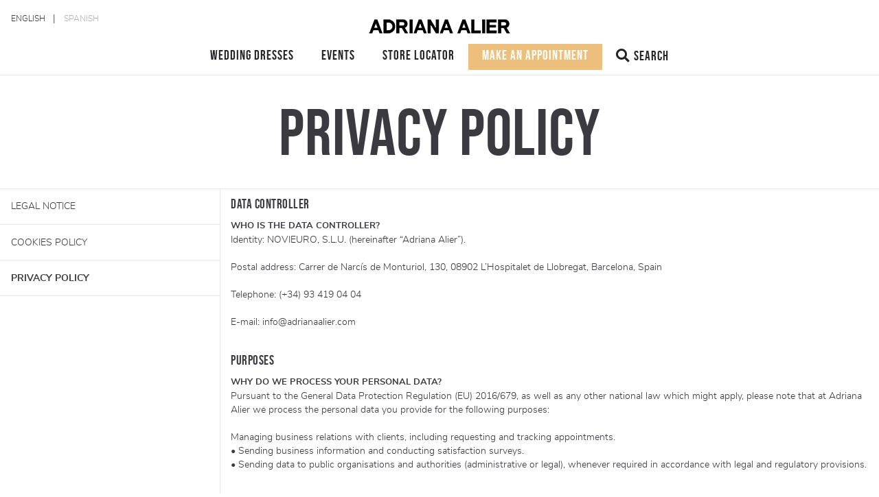

--- FILE ---
content_type: text/html; charset=UTF-8
request_url: https://adrianaalier.com/en/privacity-policy
body_size: 7164
content:
<!DOCTYPE html>
<html lang="en" class="desktop mac 1 zero-opacity">
    <head>
                <title>Privacy Policy | Vestido de Novia ADRIANA ALIER</title>
        <meta charset="UTF-8">
        <meta http-equiv="X-UA-Compatible" content="IE=edge,chrome=1" />
        <meta name="viewport" content="user-scalable=no, width=device-width, initial-scale=1, maximum-scale=1">
        <meta name="robots" content="noindex, follow" />
        <meta name="title" content="Privacy Policy | Vestido de Novia ADRIANA ALIER">
        <meta name="description" content="Additional information on data protection on the Adriana Alier website.">

        <!-- Favicon -->
        <link rel="icon" type="image/png" sizes="256x256" href="https://adrianaalier.com/images/favicon/android-chrome-256x256.png">
        <link rel="icon" type="image/png" sizes="192x192" href="https://adrianaalier.com/images/favicon/android-chrome-192x192.png">
        <link rel="icon" type="image/png" sizes="32x32" href="https://adrianaalier.com/images/favicon/favicon-32x32.png">
        <link rel="icon" type="image/png" sizes="96x96" href="https://adrianaalier.com/images/favicon/favicon-96x96.png">
        <link rel="icon" type="image/png" sizes="16x16" href="https://adrianaalier.com/images/favicon/favicon-16x16.png">

        <link rel="apple-touch-icon" sizes="57x57" href="https://adrianaalier.com/images/favicon/apple-icon-57x57.png">
        <link rel="apple-touch-icon" sizes="60x60" href="https://adrianaalier.com/images/favicon/apple-icon-60x60.png">
        <link rel="apple-touch-icon" sizes="72x72" href="https://adrianaalier.com/images/favicon/apple-icon-72x72.png">
        <link rel="apple-touch-icon" sizes="76x76" href="https://adrianaalier.com/images/favicon/apple-icon-76x76.png">
        <link rel="apple-touch-icon" sizes="114x114" href="https://adrianaalier.com/images/favicon/apple-icon-114x114.png">
        <link rel="apple-touch-icon" sizes="120x120" href="https://adrianaalier.com/images/favicon/apple-icon-120x120.png">
        <link rel="apple-touch-icon" sizes="144x144" href="https://adrianaalier.com/images/favicon/apple-icon-144x144.png">
        <link rel="apple-touch-icon" sizes="152x152" href="https://adrianaalier.com/images/favicon/apple-icon-152x152.png">
        <link rel="apple-touch-icon" sizes="180x180" href="https://adrianaalier.com/images/favicon/apple-icon-180x180.png">

        <link rel="manifest" href="https://adrianaalier.com/images/favicon/site.webmanifest">
        <link rel="mask-icon" href="https://adrianaalier.com/images/favicon/safari-pinned-tab.svg" color="#000000">
        <meta name="msapplication-TileColor" content="#ffffff">
        <meta name="msapplication-TileImage" content="https://adrianaalier.com/images/favicon/mstile-150x150.png">

        <!-- Canonical -->
        <link rel="canonical" href="https://adrianaalier.com/en/privacity-policy" />
                                    <link rel="alternate" hreflang="es" href="https://adrianaalier.com/politica-de-privacidad" />
                                    
        <!-- OpenGraph -->
        <meta property="og:type" content="website" />
        <meta property="og:title" content="Privacy Policy | Vestido de Novia ADRIANA ALIER" />
        <meta property="og:description" content="Additional information on data protection on the Adriana Alier website." />
        <meta property="og:image" content="" />
        <meta property="og:image:secure_url" content="" />
        <meta property="og:url" content="https://adrianaalier.com/en/privacity-policy" />
        <meta property="og:site_name" content="Adriana Alier" />

        <!-- Twitter -->
        <meta name="twitter:card" content="summary" />
        <meta name="twitter:title" content="Privacy Policy | Vestido de Novia ADRIANA ALIER">
        <meta name="twitter:description" content="Additional information on data protection on the Adriana Alier website.">
        <meta name="twitter:image" content="">

            <!-- Google Analytics Code -->
    <script async src=https://www.googletagmanager.com/gtag/js?id=G-GNTWTK5ZC0></script>
    <script>
        window.dataLayer = window.dataLayer || [];

        function gtag() {
            dataLayer.push(arguments);
        }
        gtag('js', new Date());
        gtag('config', 'G-GNTWTK5ZC0');
    </script>
    <!-- End Google Anylytics -->
    <!-- Configure browser color -->
    <meta name="theme-color" content="#3b3a40">
    <meta name="apple-mobile-web-app-status-bar-style" content="#3b3a40">
    <meta name="msapplication-navbutton-color" content="#3b3a40">
            <link rel="preload" href="https://adrianaalier.com/fonts/nunitosans-light-webfont.woff2?b7b1c6af60971f73fbc400136683eada" as="font" type="font/woff2" crossorigin>
    <link rel="preload" href="https://adrianaalier.com/fonts/nunitosans-bold-webfont.woff2?57fcf9b70d9650e2116e27f45b8576a8" as="font" type="font/woff2" crossorigin>
    <link rel="preload" href="https://adrianaalier.com/fonts/nunitosans-regular-webfont.woff2?455cd2af7dc2d7aa2072634c1c3d6593" as="font" type="font/woff2" crossorigin>
    <link rel="preload" href="https://adrianaalier.com/fonts/bebasneue-regular-webfont.woff2?47df698e0db67da315f57c17f675f965" as="font" type="font/woff2" crossorigin>
    <link rel="preload" href="https://adrianaalier.com/fonts/fa-solid-900.woff2?44d537ab79f921fde5a28b2c1636f397" as="font" type="font/woff2" crossorigin>
    <link rel="preload" href="https://adrianaalier.com/fonts/vendor/slick-carousel/slick/slick.woff?b7c9e1e479de3b53f1e4e30ebac2403a" as="font" type="font/woff" crossorigin>
    <link rel="preload" as="style" href="/css/main_fonts.css?id=f442c3608eee3adb6e95" onload="this.rel='stylesheet'">
        <link rel="preload" as="style" href="/css/main.css?id=dc2f0c0c17b6d12169bd" onload="this.rel='stylesheet'">
        <style type="text/css">
            html {
                -webkit-transition: opacity .5s ease-in-out;
                -moz-transition: opacity .5s ease-in-out;
                -o-transition: opacity .5s ease-in-out;
                -ms-transition: opacity .5s ease-in-out;
                transition: opacity .5s ease-in-out;

                -ms-filter: "progid:DXImageTransform.Microsoft.Alpha(Opacity=100)";
                filter: alpha(opacity=100);
                -moz-opacity: 1;
                -khtml-opacity: 1;
                opacity: 1;
            }

            html.zero-opacity {
                -ms-filter: "progid:DXImageTransform.Microsoft.Alpha(Opacity=0)";
                filter: alpha(opacity=0);
                -moz-opacity: 0;
                -khtml-opacity: 0;
                opacity: 0;
            }
        </style>
            <link rel="preload" as="style" href="/css/_page-politicas.css?id=1882f0213ab233317ae6" onload="this.rel='stylesheet'">
    <!-- Slick carousel-->
    <link rel="preload" as="style" href="/css/ext/slick.css?id=8b435aca8758e682d8b6" onload="this.rel='stylesheet'">
    <link rel="preload" as="style" href="/css/ext/slick-theme.css?id=d59fa4fff2f6b0820c9c" onload="this.rel='stylesheet'">
    </head>

    <body id="" class="politica-de-privacidad" >
            <header class="main-header header--sticky" >
    <!-- Google Tag Manager (noscript) -->
<!-- Google tag (gtag.js) --> 
<noscript><iframe src="https://www.googletagmanager.com/ns.html?id=G-GNTWTK5ZC0"
height="0" width="0" style="display:none;visibility:hidden"></iframe></noscript> 
<!-- End Google Tag Manager (noscript) -->
    <a href="/en" title="Adriana Alier | Wedding dresses">
        
                <p class="h1 text-hide mx-auto">Adriana Alier | Wedding dresses</p>
            </a>

    <nav id="menu" class="d-flex justify-content-center">
        <div class="hero__wrapper">
            <div class="hero__phone">
                <button class="menu__button d-block d-md-none shadow-sm">
                    Menu                </button>
                <section class="menu__body">
                    <div class="menu__header">
                        <button title="Close" class="d-block d-md-none close-button"></button>
                    </div>
                    <div class="menu__languages">
                      <div class="languages-container">
        <span class="lang-link"> English </span>
                                    | <span>
                                        <a class="lang-link" href="https://adrianaalier.com/politica-de-privacidad" title="Spanish">
                        Spanish                    </a>
                </span>
                                            </div>
                    </div>
                    <div class="menu__links">
                        <a href="/en" class="d-block d-md-none menu__links--home" title="Home">Home</a>
                        <div class="panel-group">
                            <div class="panel panel-default">
                                <div class="panel-heading dropdown">
                                    <a href="/en/wedding-dresses" id="wd" class="submenu" data-hover="dropdown" title="Wedding dresses">
                                        <div>
                                                                                        <span class="panel-title btn mb-0">
                                                Wedding dresses                                            </span>
                                            <span id="wd__mobile" class="pull-right clickable d-md-none"><i class="fas fa-chevron-down"></i></span>
                                        </div>
                                    </a>
                                    <div id="VestidosNovia" class="submenu-links dropdown-menu panel-collapse collapse menu__links--submenu">
                                        <ul class="list-group">
                                            <li class="list-group-item"><a href="/en/wedding-dresses/2026-collection">2026 COLLECTION</a></li>    
                                            <li class="list-group-item"><a href="/en/wedding-dresses/2025-collection">2025 COLLECTION</a></li>    
                                            
                                        </ul>
                                    </div>
                                </div>
                            </div>
                        </div>
                    </div>
                    <div class="menu__events">
                                                <a href="/en/events" class="btn btn_storelocator" title="Events">
                            Events                        </a>
                    </div>
                    <div class="menu__contact">
                                                <a href="/en/store-locator" class="btn btn_storelocator" title="Store locator">
                            Store locator                        </a>
                                                <a href="/en/appointments" class="btn btn_raa" title="Make an appointment">
                            Make an appointment                        </a>
                    </div>

                    <div class="menu__searcher">
                        <a id="searcher__display" class="btn" title="Searcher"><i class="fas fa-search"></i>Search</a>
                        <div id="searcher__container" style="overflow: hidden; height:  0; width: 0;">
                            <section id="search-results">
                                <div class="row mx-0">
                                    <form id="searcher__display" role="search" class="form-inline d-flex justify-content-start col-lg-9 offset-lg-3 md-form form-sm mt-3">
                                        <i class="fas fa-search" aria-hidden="true"></i>
                                        <input id="searcher-form" class="form-control form-control ml-0 w-75" type="text" placeholder="What are you looking for?" autocomplete="off" aria-label="What are you looking for?">
                                        <button id="searcher-form-reset" type="reset" name="searcher-form-reset">Delete</button>
                                    </form>
                                </div>

                                <div class="search-results__subheader row mx-0 mt-3 col-lg-9 offset-lg-3 yes-results"  style="display: none">
                                    <div class="col-12 col-sm-6 col-lg-4 pl-0 text-left" id="autoComplete"></div>

                                    <div class="col-12 col-sm-6 col-lg-4 pl-0 pl-sm-3"></div>
                                </div>

                                <div class="search-results__subheader row mx-0 mt-3 col-lg-9 offset-lg-3 no-results" style="display: none">
                                    <div id="notResults" class="col-12 pl-0">
                                        <p class="text-left">Sorry, no results found for <span id="spanNoResult"></span>.</p>
                                    </div>
                                </div>

                                <!-- most wanted : begin -->
                                <div class="search-results__subheader row mx-0 mt-3 col-lg-9 offset-lg-3 no-results"  style="display: none" id="carousel-recommended">
                                    <div class="col-12 px-0">
                                        <div class="row px-0">
                                            <div class="col-12">
                                                <p class="subheader">Maybe it might interest you</p>
                                            </div>
                                        </div>

                                        <div class="row px-0">
                                            <div class="carousel-recommended col-12">
                                                <ul id="slick-carousel-interested"></ul>
                                            </div>
                                        </div>
                                    </div>
                                </div>

                                <div class="search-results__subheader row mx-0 mt-3 col-lg-9 offset-lg-3 " style="display: none">
                                    <div id="ultimasBusquedas" class="col-12 col-sm-6 col-lg-4 pl-0">
                                        <span>Latest searches</span>
                                        <ul>
                                            <li>Sire <i class="fas fa-times borrarHistoria"></i></li>
                                            <li>Sorema <i class="fas fa-times borrarHistoria"></i></li>
                                            <li>Sirena <i class="fas fa-times borrarHistoria"></i></li>
                                            <li>Vestidos verdes <i class="fas fa-times borrarHistoria"></i></li>
                                            <li id="borrarHistorial">Delete history</li>
                                        </ul>
                                    </div>
                                    <div class="col-12 col-sm-6 col-lg-4 pl-0 pl-sm-3">
                                        <span>We recommend you:</span>
                                        <ul>
                                            <li>Recomendación 1</li>
                                            <li>Recomendación 2</li>
                                            <li>Recomendación 3</li>
                                        </ul>
                                    </div>
                                </div>
                                <!-- most wanted : begin -->
                                <div class="search-results__subheader row mx-0 mt-3 col-lg-9 offset-lg-3 pre-results">
                                    <div class="col-12 px-0">
                                        <div class="row px-0">
                                            <div class="col-12">
                                                <p class="subheader">Most wanted</p>
                                            </div>
                                        </div>
                                        <div class="row px-0">
                                            <div class="carousel-recommended col-12">
                                                <ul id="slick-carousel-most_wanted" class="slider"></ul>
                                            </div>
                                        </div>
                                    </div>
                                </div>
                                <!-- most wanted : end -->
                                <!-- trends : begin -->
                                <div class="search-results__subheader row mx-0 mt-2 col-lg-9 offset-lg-3 pre-results">
                                    <div class="col-12 px-0">
                                        <div class="row px-0">
                                            <div class="col-12">
                                                <p class="subheader">Trends</p>
                                            </div>
                                        </div>
                                        <div class="row px-0">
                                            <div class="carousel-recommended col-12">
                                                <ul id="slick-carousel-trends"></ul>
                                            </div>
                                        </div>
                                    </div>
                                </div>

                                <main>
                                    <div class="search-results__topbar row mx-0 pb-0 pb-lg-3 yes-results w-100" style="display: none" >
                                        <div class="search-results__toolbar d-flex justify-content-between col-10 col-lg-3 order-2 order-lg-1 mt-1 mt-lg-0 text-left pr-0">
                                            <a id="search-results__sh" href="#">Hide filters</a>
                                            <a id="filtros__cleans" href="#" onclick="searcher.resetFilters()">Clean</a>
                                        </div>
                                        <div class="search-results__tags col-lg-7 order-1 order-lg-2">
                                            <ul id="slick-carousel-tags" class="mb-0">
                                            </ul>
                                        </div>
                                        <div class="search-results__views col-2 order-last mt-3 mt-lg-0">
                                            <div class="buttons d-flex justify-content-end">
                                                <span>View</span>
                                                <button class="one d-block d-lg-none" data-columns="1"><i class="fas fa-square"></i></button>
                                                <button class="two" data-columns="2"><i class="fas fa-th-large"></i></button>
                                                <button class="four d-none d-lg-block" data-columns="4"><i class="fas fa-th"></i></button>
                                            </div>
                                        </div>
                                    </div>

                                    <div class="search-results__content row mx-0  yes-results" style="display: none">
                                        <aside id="search-results__filters" class="col-lg-3 px-0">
                                            <div id="search-results__filters__accordion"></div>
                                        </aside>

                                        <section id="search-results__grid" class="col-lg-9">
                                            <div class="row px-0">
                                                <ul id="search-results__grid__container" class="search-results__grid__container row mx-0"></ul>
                                                <div class="row mx-0 no-results-filters" style="display: none">
                                                        <p class="text-center">Sorry, we are unable to show you any wedding dress that matches your search filters. Try selecting fewer filters!</p>
                                                </div>
                                            </div>
                                        </section>
                                    </div>
                                </main>
                            </section>
                        </div>
                    </div>
                </section>
                <div class="menu__overlay"></div>
            </div>
        </div>
    </nav>

    <button id="go-to-top" title="Ir al inicio" class=""><i class="fas fa-chevron-up"></i></button>
</header>
            <main role="main">
        <!-- breadcrumbs -->
        <!-- <div class="container-fluid px-0">
            <nav aria-label="breadcrumb">
                <ol class="breadcrumb mb-0">
                                            <li class="breadcrumb-item " >
                            <a href="/en/" title="Home"> Home </a>
                        </li>
                                            <li class="breadcrumb-item  active "  aria-current="page" >
                            <a href="" title="Privacity policy"> Privacity policy </a>
                        </li>
                                    </ol>
            </nav>
        </div>
     -->
        <section id="footerpages" class="container-fluid px-0">
            <div class="row text-center mx-0">
                <div class="col px-0">
                    <h1 class="mb-0">Privacy policy</h1>
                </div>
            </div>

            <div class="row mx-0">
                <div id="footerpages__menu--display" class="col-12 d-md-none">
                    <button type="button">
                        <i class="fas fa-chevron-down"></i> Legal information                    </button>
                </div>

                <div id="footerpages__menu" class="col-12 col-md-3 px-0">
                    <aside class="">
                        <ul class="nav flex-column">
                            <li class="nav-item">
                                <a class="nav-link" href="/en/legal" title="Legal notice">Legal notice</a>
                            </li>
                            <li class="nav-item">
                                <a class="nav-link" href="/en/cookie-policy" title="Cookies policy">Cookies policy</a>
                            </li>
                            <li class="nav-item disabled">
                                <a class="nav-link" href="#" title="Privacy policy">Privacy policy</a>
                            </li>
                        </ul>
                    </aside>
                </div>

                <div class="col-12 col-md-9 footerpages__text">
                    <h3>Data controller</h3>
                    <p><em>WHO IS THE DATA CONTROLLER?</em><br>Identity: NOVIEURO, S.L.U. (hereinafter “Adriana Alier”).<br><br>
        Postal address: Carrer de Narcís de Monturiol, 130, 08902 L’Hospitalet de Llobregat, Barcelona, Spain<br><br>
        Telephone: (+34) 93 419 04 04<br><br>
        E-mail: <a class="mailto backwards" href="#">moc.reilaanairda@ofni</a><br><br></p>

                    <h3>Purposes</h3>
                    <p><em>WHY DO WE PROCESS YOUR PERSONAL DATA?</em><br>Pursuant to the General Data Protection Regulation (EU) 2016/679, as well as any other national law which might apply, please note that at Adriana Alier we process the personal data you provide for the following purposes:<br><br>
        Managing business relations with clients, including requesting and tracking appointments.<br>
        • Sending business information and conducting satisfaction surveys.<br>
        • Sending data to public organisations and authorities (administrative or legal), whenever required in accordance with legal and regulatory provisions.<br><br></p>

                    <h3>Data retention period</h3>
                    <p><em>HOW LONG DO WE KEEP YOUR DATA?</em><br>Your data will be kept for as long as our contractual relationship or provided you do not request its deletion, and in any event the period required to comply with legal obligations.<br><br></p>

                    <h3>Lawful basis</h3>
                    <p><em>WHAT IS THE LAWFUL BASIS FOR PROCESSING YOUR PERSONAL DATA?</em><br>The lawful bases for processing your personal data corresponding to purposes (1) to (3) in section 2 above (“Purposes”) are as follows:<br><br>
        • Purpose (1): Fulfilling a contract with Adriana Alier in relation to purchasing products and managing appointments.<br>
        • Purpose (2): Express consent given to Adriana Alier when collecting your personal data.<br>
        • Purpose (3): Complying with legal obligations which apply to Adriana Alier.<br></p>

                    <h3>Recipients</h3>
                    <p><em>WHO ARE THE RECIPIENTS OF YOUR PERSONAL DATA?</em><br>Your personal data will not be sent to third parties, except third parties required to manage a service (transport companies, financial entities, etc.).<br>
        In addition, your data may also be disclosed to public bodies and authorities (administrative or judicial) in those cases in which a legal regulation thus establishes it.<br><br></p>

                    <h3>Rights</h3>
                    <p><em>WHAT ARE YOUR RIGHTS WHEN YOU PROVIDE YOUR PERSONAL DATA, AND HOW CAN YOU EXERCISE THEM?</em><br>
        You have the right to receive confirmation from Adriana Alier on whether or not we are processing your personal data.<br><br>
        You also have the right to access your personal data, as well as request the correction of inaccurate data, or where applicable request its deletion when, amongst other reasons, the data is no longer required for the purposes for which it was collected.<br><br>
        In some circumstances, you can request restricted processing of your data, in which case we will only keep it to exercise or defend legal claims.<br><br>
        In certain circumstances and for reasons related to your particular situation, you will be able to oppose the processing of your data. Adriana Alier will stop processing your data, except for compelling and legitimate reasons, or to exercise or defend potential legal claims.<br><br>
        In the same way, you can exercise your right to data portability, as well as to withdraw the consents given at any time, without this affecting the legality of the processing based on the consent given prior to its withdrawal.<br><br>
        If you wish to exercise any of your rights, you can contact us by sending an email to <a class="mailto backwards" href="#">moc.reilaanairda@ofni</a> or a letter to our postal address [Adriana Alier, Carrer de Narcís de Monturiol, 130, 08902 L’Hospitalet de Llobregat, Barcelona, Spain]. If you are exercising any of your rights, you must attach a copy of your official identification document (national ID, driving licence or passport).<br><br>
        Finally, please note that you can contact the Spanish Data Protection Agency (AEPD) and other competent public organisations to file any complaint regarding the processing of your personal data.<br><br></p>

                    <h3>Cookies policy</h3>
                    <p><em>WHAT COOKIES DO WE USE?</em><br>To see which cookies we use on this website/mobile app, you can visit our cookies policy at the following link: <a href="/en/cookie-policy" title="Cookies Policy" class="font-weight-bold"><u>Cookies Policy</u></a><br><br></p>
                </div>
            </div>
        </section>
    </main>
                    <footer class="main-footer footer--home text-center">
        <div class="container-fluid">
        <div class="row text-left">
            <!-- column one -->
            <div class="col-12 col-lg pt-4 pb-3 pt-lg-3 pb-lg-3 collapsible-container">
                <div id="footer__collapsible--btn01" class="d-flex justify-content-between align-items-center mb-0 mb-lg-3 collapsible-button">
                    <span class="footer__heading mb-0">Point of sale</span>
                </div>
                <!-- Non Collapsible Element HTML -->
                <div class="">
                    <ul class="mt-2 mb-0">
                        <!-- <li><a href="/en/store-locator" title="Store locator" >Store locator</a></li> -->
                        <li><a href="/en/distributors" title="Become distributor" >Become distributor</a></li>
                    </ul>
                </div>
            </div>
            <!-- column two -->
            <div class="col-12 col-lg pt-3 pb-3 pt-lg-3 pb-lg-3 collapsible-container">
                <div id="footer__collapsible--btn02" class="d-flex justify-content-between align-items-center mb-0 mb-lg-3 collapsible-button">
                    <span class="footer__heading mb-0">CUSTOMER INFORMATION</span>
                    <span type="button" class="btn btn-primary d-block d-md-none"><i class="button--plusminus02 fas fa-plus"></i></span>
                </div>
                <!-- Collapsible Element HTML -->
                <div class="footer__collapsible02 collapse collapsible-content">
                    <ul class="mb-0 mt-2">
                        <li><a href="/en/contact" title="Contact" >Contact</a></li>
                        <li><a href="/en/faqs" title="FAQs" >FAQs</a></li>
                    </ul>
                </div>
            </div>
            <!-- colum three -->
            <div class="col-12 col-lg pt-3 pb-3 pt-lg-3 pb-lg-3 collapsible-container">
                <div id="footer__collapsible--btn03" class="d-flex justify-content-between align-items-center mb-0 mb-lg-3 collapsible-button">
                    <span class="footer__heading mb-0">Legal information</span>
                    <span type="button" class="btn btn-primary d-block d-md-none"><i class="button--plusminus03 fas fa-plus"></i></span>
                </div>
                <!-- Collapsible Element HTML -->
                <div class="footer__collapsible03 collapse collapsible-content">
                    <ul class="mb-0 mt-2">
                        <li><a href="/en/legal" title="Legal notice" >Legal notice</a></li>
                        <li><a href="/en/cookie-policy" title="Cookie Policy" >Cookie Policy</a></li>
                        <li><a href="/en/privacity-policy" title="Privacy policy" >Privacy policy</a></li>
                    </ul>
                </div>
            </div>
            <!-- colum four -->
            <div class="col-12 col-lg pt-3 pb-3 pt-lg-3 pb-lg-3 collapsible-container">
                <div id="footer__collapsible--btn04" class="d-flex justify-content-between align-items-center mb-0 mb-lg-3 collapsible-button">
                    <span class="footer__heading mb-0">Social</span>
                </div>
                <!-- Non Collapsible Element HTML -->
                <div class="">
                    <ul class="mb-0 mt-2 d-flex">
                        <li><a href="https://www.facebook.com/Adriana-Alier-104071958704032/" target="_blank" class="social facebook"><i class="fab fa-facebook-f"></i></a></li>
                        <li><a href="https://www.instagram.com/adriana_alier_bridal/" target="_blank" class="social instagram"><i class="fab fa-instagram"></i></a></li>
                    </ul>
                </div>
            </div>
        </div>

        <div class="row pt-4 pb-4">
            <div class="col">
                <div class="copyright">
                    <a href="/en">© 2026 Adriana Alier</a>
                    <!-- <div class="languages-container">
        <span class="lang-link"> English </span>
                                    | <span>
                                        <a class="lang-link" href="https://adrianaalier.com/politica-de-privacidad" title="Spanish">
                        Spanish                    </a>
                </span>
                                            </div>
 -->
                </div>
            </div>
        </div>
    </div>
</footer>    
                <script src="/js/main.js?id=08fb8dcae56877601fd2"></script>
            <script src="https://code.jquery.com/jquery-3.2.1.min.js"></script>
    <script src="/js/messages.js?id=6f6c5fa196dbbd7da93b"></script>
    <script src="/js/ext/slick.min.js?id=d5a61c749e44e47159af"></script>
    <script src="/js/ext/jquery.lazy.min.js?id=d1ca0cdb9c964195c1dc"></script>
    <script src="/js/ext/bootstrap4-toggle.min.js?id=71d2baa15048d5c2b897"></script>
    <script>
        const GOOGLE_RECAPTCHA_KEY = '6Ld2K-EqAAAAAC7UJHrkBhjYHCoIMiDZzNgPGhk-'
        const GOOGLE_API_KEY = 'AIzaSyC3GteOn5tsXOBfTIfmjmiyE5Kh5eSsl4s'
    </script>
            <script src="/js/pages/custom-politicas.js?id=36173998ed4bd0e0eb36"></script>
    
            
        <script type="application/ld+json">
            {
                "@context": "http://schema.org",
                "@type": "WebPage",
                "breadcrumb": "Home &gt; Privacity policy",
                "image": "",
                "description": "Additional information on data protection on the Adriana Alier website.",
                "url": "https://adrianaalier.com/en/privacity-policy",
                "creator":
                {
                    "@type" : "Organization",
                    "name"  : "White Factory Holding, S.L.U."
                },

                "copyrightHolder":
                {
                    "@type" : "Organization",
                    "name"  : "White Factory Holding, S.L.U."
                },

                "copyrightYear": "2026"
            }
        </script>
        </body>
</html>


--- FILE ---
content_type: text/css
request_url: https://adrianaalier.com/css/_page-politicas.css?id=1882f0213ab233317ae6
body_size: 430
content:
@keyframes fadeInBottom{0%{opacity:0;transform:translateY(100%)}to{opacity:1}}#footerpages aside ul li{border:solid #ece9e5;border-width:0 0 1px;padding-top:.6rem;padding-bottom:.6rem}#footerpages aside ul li.disabled a{font-weight:700;color:inherit;cursor:auto}#footerpages .footerpages__text{padding-top:.7rem;padding-bottom:3rem;border:solid #ece9e5;border-width:0 0 0 1px}#footerpages .footerpages__text h3{font-size:1.2rem;font-family:Bebas Neue,sans-serif;letter-spacing:.5px}#footerpages .footerpages__text p em{font-style:inherit;font-size:90%;text-transform:uppercase;font-weight:700}#footerpages .footerpages__text a{text-transform:inherit}@media screen and (max-width:767px){#footerpages #footerpages__menu--display{padding-top:1rem;padding-bottom:1rem;text-transform:uppercase;border:solid #ece9e5;border-width:0 0 1px}#footerpages #footerpages__menu--display button{-webkit-appearance:none;-moz-appearance:none;appearance:none;background-color:transparent;border:0;text-transform:uppercase;font-weight:300;color:#3b3a40}#footerpages #footerpages__menu--display button i{margin-right:10px}#footerpages #footerpages__menu aside ul li.disabled{display:none}#footerpages #footerpages__menu.menuclose{max-height:0;transition:max-height .25s ease-out;overflow:hidden;background-color:#fff}#footerpages #footerpages__menu.menuopen{max-height:500px;transition:max-height .5s ease-in}}

--- FILE ---
content_type: application/javascript; charset=UTF-8
request_url: https://adrianaalier.com/js/messages.js?id=6f6c5fa196dbbd7da93b
body_size: 55177
content:
/*!
 *  Lang.js for Laravel localization in JavaScript.
 *
 *  @version 1.1.10
 *  @license MIT https://github.com/rmariuzzo/Lang.js/blob/master/LICENSE
 *  @site    https://github.com/rmariuzzo/Lang.js
 *  @author  Rubens Mariuzzo <rubens@mariuzzo.com>
 */
(function(root,factory){"use strict";if(typeof define==="function"&&define.amd){define([],factory)}else if(typeof exports==="object"){module.exports=factory()}else{root.Lang=factory()}})(this,function(){"use strict";function inferLocale(){if(typeof document!=="undefined"&&document.documentElement){return document.documentElement.lang}}function convertNumber(str){if(str==="-Inf"){return-Infinity}else if(str==="+Inf"||str==="Inf"||str==="*"){return Infinity}return parseInt(str,10)}var intervalRegexp=/^({\s*(\-?\d+(\.\d+)?[\s*,\s*\-?\d+(\.\d+)?]*)\s*})|([\[\]])\s*(-Inf|\*|\-?\d+(\.\d+)?)\s*,\s*(\+?Inf|\*|\-?\d+(\.\d+)?)\s*([\[\]])$/;var anyIntervalRegexp=/({\s*(\-?\d+(\.\d+)?[\s*,\s*\-?\d+(\.\d+)?]*)\s*})|([\[\]])\s*(-Inf|\*|\-?\d+(\.\d+)?)\s*,\s*(\+?Inf|\*|\-?\d+(\.\d+)?)\s*([\[\]])/;var defaults={locale:"en"};var Lang=function(options){options=options||{};this.locale=options.locale||inferLocale()||defaults.locale;this.fallback=options.fallback;this.messages=options.messages};Lang.prototype.setMessages=function(messages){this.messages=messages};Lang.prototype.getLocale=function(){return this.locale||this.fallback};Lang.prototype.setLocale=function(locale){this.locale=locale};Lang.prototype.getFallback=function(){return this.fallback};Lang.prototype.setFallback=function(fallback){this.fallback=fallback};Lang.prototype.has=function(key,locale){if(typeof key!=="string"||!this.messages){return false}return this._getMessage(key,locale)!==null};Lang.prototype.get=function(key,replacements,locale){if(!this.has(key,locale)){return key}var message=this._getMessage(key,locale);if(message===null){return key}if(replacements){message=this._applyReplacements(message,replacements)}return message};Lang.prototype.trans=function(key,replacements){return this.get(key,replacements)};Lang.prototype.choice=function(key,number,replacements,locale){replacements=typeof replacements!=="undefined"?replacements:{};replacements.count=number;var message=this.get(key,replacements,locale);if(message===null||message===undefined){return message}var messageParts=message.split("|");var explicitRules=[];for(var i=0;i<messageParts.length;i++){messageParts[i]=messageParts[i].trim();if(anyIntervalRegexp.test(messageParts[i])){var messageSpaceSplit=messageParts[i].split(/\s/);explicitRules.push(messageSpaceSplit.shift());messageParts[i]=messageSpaceSplit.join(" ")}}if(messageParts.length===1){return message}for(var j=0;j<explicitRules.length;j++){if(this._testInterval(number,explicitRules[j])){return messageParts[j]}}var pluralForm=this._getPluralForm(number);return messageParts[pluralForm]};Lang.prototype.transChoice=function(key,count,replacements){return this.choice(key,count,replacements)};Lang.prototype._parseKey=function(key,locale){if(typeof key!=="string"||typeof locale!=="string"){return null}var segments=key.split(".");var source=segments[0].replace(/\//g,".");return{source:locale+"."+source,sourceFallback:this.getFallback()+"."+source,entries:segments.slice(1)}};Lang.prototype._getMessage=function(key,locale){locale=locale||this.getLocale();key=this._parseKey(key,locale);if(this.messages[key.source]===undefined&&this.messages[key.sourceFallback]===undefined){return null}var message=this.messages[key.source];var entries=key.entries.slice();var subKey="";while(entries.length&&message!==undefined){var subKey=!subKey?entries.shift():subKey.concat(".",entries.shift());if(message[subKey]!==undefined){message=message[subKey];subKey=""}}if(typeof message!=="string"&&this.messages[key.sourceFallback]){message=this.messages[key.sourceFallback];entries=key.entries.slice();subKey="";while(entries.length&&message!==undefined){var subKey=!subKey?entries.shift():subKey.concat(".",entries.shift());if(message[subKey]){message=message[subKey];subKey=""}}}if(typeof message!=="string"){return null}return message};Lang.prototype._findMessageInTree=function(pathSegments,tree){while(pathSegments.length&&tree!==undefined){var dottedKey=pathSegments.join(".");if(tree[dottedKey]){tree=tree[dottedKey];break}tree=tree[pathSegments.shift()]}return tree};Lang.prototype._applyReplacements=function(message,replacements){for(var replace in replacements){message=message.replace(new RegExp(":"+replace,"gi"),function(match){var value=replacements[replace];var allCaps=match===match.toUpperCase();if(allCaps){return value.toUpperCase()}var firstCap=match===match.replace(/\w/i,function(letter){return letter.toUpperCase()});if(firstCap){return value.charAt(0).toUpperCase()+value.slice(1)}return value})}return message};Lang.prototype._testInterval=function(count,interval){if(typeof interval!=="string"){throw"Invalid interval: should be a string."}interval=interval.trim();var matches=interval.match(intervalRegexp);if(!matches){throw"Invalid interval: "+interval}if(matches[2]){var items=matches[2].split(",");for(var i=0;i<items.length;i++){if(parseInt(items[i],10)===count){return true}}}else{matches=matches.filter(function(match){return!!match});var leftDelimiter=matches[1];var leftNumber=convertNumber(matches[2]);if(leftNumber===Infinity){leftNumber=-Infinity}var rightNumber=convertNumber(matches[3]);var rightDelimiter=matches[4];return(leftDelimiter==="["?count>=leftNumber:count>leftNumber)&&(rightDelimiter==="]"?count<=rightNumber:count<rightNumber)}return false};Lang.prototype._getPluralForm=function(count){switch(this.locale){case"az":case"bo":case"dz":case"id":case"ja":case"jv":case"ka":case"km":case"kn":case"ko":case"ms":case"th":case"tr":case"vi":case"zh":return 0;case"af":case"bn":case"bg":case"ca":case"da":case"de":case"el":case"en":case"eo":case"es":case"et":case"eu":case"fa":case"fi":case"fo":case"fur":case"fy":case"gl":case"gu":case"ha":case"he":case"hu":case"is":case"it":case"ku":case"lb":case"ml":case"mn":case"mr":case"nah":case"nb":case"ne":case"nl":case"nn":case"no":case"om":case"or":case"pa":case"pap":case"ps":case"pt":case"so":case"sq":case"sv":case"sw":case"ta":case"te":case"tk":case"ur":case"zu":return count==1?0:1;case"am":case"bh":case"fil":case"fr":case"gun":case"hi":case"hy":case"ln":case"mg":case"nso":case"xbr":case"ti":case"wa":return count===0||count===1?0:1;case"be":case"bs":case"hr":case"ru":case"sr":case"uk":return count%10==1&&count%100!=11?0:count%10>=2&&count%10<=4&&(count%100<10||count%100>=20)?1:2;case"cs":case"sk":return count==1?0:count>=2&&count<=4?1:2;case"ga":return count==1?0:count==2?1:2;case"lt":return count%10==1&&count%100!=11?0:count%10>=2&&(count%100<10||count%100>=20)?1:2;case"sl":return count%100==1?0:count%100==2?1:count%100==3||count%100==4?2:3;case"mk":return count%10==1?0:1;case"mt":return count==1?0:count===0||count%100>1&&count%100<11?1:count%100>10&&count%100<20?2:3;case"lv":return count===0?0:count%10==1&&count%100!=11?1:2;case"pl":return count==1?0:count%10>=2&&count%10<=4&&(count%100<12||count%100>14)?1:2;case"cy":return count==1?0:count==2?1:count==8||count==11?2:3;case"ro":return count==1?0:count===0||count%100>0&&count%100<20?1:2;case"ar":return count===0?0:count==1?1:count==2?2:count%100>=3&&count%100<=10?3:count%100>=11&&count%100<=99?4:5;default:return 0}};return Lang});

(function () {
    Lang = new Lang();
    Lang.setMessages({"en.footer":{"FAQ":"FAQs","acerca":"About","atencion-al-cliente":"CUSTOMER INFORMATION","aviso-legal":"Legal notice","contacto":"Contact","encuentra-una-tienda":"Store locator","facebook":"Facebook","hazte-distribuidor":"Become distributor","informacion-legal":"Legal information","la-empresa":"The company","politica-cookies":"Cookie Policy","politica-privacidad":"Privacy policy","punto-de-venta":"Point of sale","stay-tuned":"Stay tuned"},"en.general":{"accept_all_cookies":"Accept all","accept_cookies":"Accept","activas_siempre":"Always active","centro_preferencias":"Privacy preferences Center","coleccion":"Collection","confirmar_cookies":"Confirm my preferences","cookies_analiticas":"Analytics cookies","cookies_analiticas_text":"Analytics cookies provide us with information about website performance. They allow us to identify ways to improve your browsing experience based on how you use our website.","cookies_message":"We use our own and third-party cookies for analytical purposes to show you content according to your preferences and browsing habits. Click on <strong>ACCEPT<\/strong> to approve the use of all cookies. Personalise your settings or obtain more information about cookies in the Adriana Alier <a href=\"\/politica-de-cookies\" title=\"Cookies policy\">Cookies policy<\/a> section of the website.","cookies_personalizacion":"Cookies de personalizaci\u00f3n","cookies_personalizacion_text":"Son cookies que permiten a los Usuarios acceder a los servicios seg\u00fan las selecciones realizadas o las caracter\u00edsticas determinadas en su perfil de usuario (tales como: el idioma, pa\u00eds seleccionado, etc.). Gracias a estas cookies es posible ofrecer una navegaci\u00f3n m\u00e1s simple y personalizada a los Usuarios, evitando repetir algunos procesos o selecciones de preferencias.","cookies_rrss":"Social media cookies","cookies_rrss_text":"If you are logged in to social media while browsing our website, those social media may collect information about your visit. Some cookies may also be necessary to share information from our website on social media like Facebook, Instagram, Twitter, etc.","cookies_tecnicas":"Technical cookies","cookies_tecnicas_text":"Technical cookies are essential to the proper functioning of this website. Without them, you may find that webpages are not displayed correctly.","error_404":"ERROR 404: PAGE NOT FOUND","preference_cookies":"Privacy preferences","trends":"Trends","vestidos-de-novia":"wedding-dresses","your_privacity":"Your privacy"},"en.header":{"2020-collection":"2020 Collection","2021-collection":"2021 Collection","2022-collection":"2022 Collection","borrar":"Delete","borrar_historial":"Delete history","buscador":"Searcher","buscar":"Search","clean":"Clean","close":"Close","encuentra-tu-tienda":"Store locator","filter_by":"<i class=\"fas fa-sliders-h mr-2\"><\/i> Filter By","h1":"Adriana Alier | Wedding dresses","home":"Home","interes":"Maybe it might interest you","lo_mas_buscado":"Most wanted","menu":"Menu","mostrar_filtros":"Show filters","ocultar_filtros":"Hide filters","pide-cita":"Make an appointment","que_estas_buscando":"What are you looking for?","sin_resultados":"Sorry, no results found for <span id=\"spanNoResult\"><\/span>.","te_recomendamos":"We recommend you","tendencias":"Trends","ultimas_busquedas":"Latest searches","vestidos-de-novia":"Wedding dresses","view":"View"},"en.mail.appointment":{"advise":"This email has been sent from an email address that does not accept incoming messages. Please do not reply to this email address.","appointment_date":"Date of appointment:","comments":"Comments:","email":"Email:","event_date":"Date of event:","fullName":"Full name:","heading":"Your appointment request was sent successfully and is now being processed.","msg_pharaf_four":"If you have any questions whilst your appointment request is being processed, you can visit our website <a href=\"https:\/\/www.adrianaalier.com\/preguntas-frecuentes\" title=\"FAQ\">FAQ<\/a> section, where you will find answers to frequently asked questions. You can also contact us through our <a href=\"https:\/\/www.adrianaalier.com\/contacto\" title=\"contact\">contact<\/a> form.","msg_pharaf_one":"The team at the store where you have requested an appointment will contact you to confirm and clarify the details of your appointment. Meanwhile, we suggest that you start to get inspiration by discovering all the Adriana Alier <a href=\"https:\/\/www.adrianaalier.com\/vestidos-de-novia\" title=\"wedding dresses\">wedding dresses<\/a>.","msg_pharaf_three":"Summary of details provided:","msg_pharaf_two":"Store:","phone":"Telephone:","subject":"Thank you for making an appointment at ADRIANA ALIER","team":"Adriana Alier team","thanks":"Thank you for making an appointment, ","title":"We will reply as soon as possible"},"en.mail.citas":{"appointment_mail":{"all_rights_reserved":"All rights reserved","application_date":"Application date","appointment_date":"Appointment date","client_code":"Client code","comments":"Comments","dress":"Dress","event_date":"Event date","lastname":"Lastname","name":"Name","phone":"Phone","shop_name":"Shop name"}},"en.mail.contact":{"advise":"This email has been sent from an email address that does not accept incoming messages. Please do not reply to this email address.","asunto":"Subject:","asuntos":{"comunicacion":"Communication","experiencia":"Customer experience","productos":"Product information","propuestas":"Commercial proposals","reclamaciones":"Claims","tiendas":"Information about stores"},"data":"Data provided by the user in the contact form:","email":"Email:","errores":{"apellidos_regex":"Please enter a valid surname","apellidos_required":"Please, this field is required","asunto_regex":"Please, choose an option","asunto_required":"Please, this field is required","aviso_legal_numeric":"Please, you must accept the legal notice","aviso_legal_required":"Please, you must accept the legal notice","captcha_required":"Please, you must accept the captcha","email_email":"Please enter a valid email","email_required":"Please, this field is required","msg_regex":"Please provide us with more information","msg_required":"Please, this field is required","nombre_regex":"Please enter a valid name","nombre_required":"Please, this field is required","prefijo_regex":"Please enter a valid prefix","prefijo_required":"Please, this field is required","telefono_regex":"Please enter a valid phone number","telefono_required":"Please, this field is required"},"heading":"Your message was sent successfully and is now being processed.","language":"Language:","msg":"Message:","msg_pharaf_one":"Thank you for contacting the Adriana Alier Customer Service team! Your comments are always very valuable to us, and it'll be our pleasure to help. We'll contact you as soon as possible.","msg_pharaf_three":"Summary of details provided:","msg_pharaf_two":"In the meantime, you can visit the <a href=\"https:\/\/www.adrianaalier.com\/preguntas-frecuentes\" title=\"FAQs\">FAQs<\/a> section of our website where you'll find answers to our most frequently-asked questions.","name":"Name:","phone":"Phone:","prefix_phone":"Prefix:","subject":"Thank you for contact with ADRIANA ALIER","subject_admin":"[ADRIANAALIER.COM] - Solicitud de contacto","surname":"Surname:","team":"Adriana Alier team","thanks":"Thank you","title":"We will reply as soon as possible"},"en.mail.distributor":{"advise":"This email has been sent from an email address that does not accept incoming messages. Please do not reply to this email address.","average_sale_price":"Precio medio de venta al p\u00fablico","brands_want_destribute":"Marcas que distribuye o desea distribuir","business_name":"Raz\u00f3n social","clothings":"N\u00famero de probadores","collection_data":"Datos de colecci\u00f3n","collections_want_distribute":"Colecciones que distribuye\/desea distribuir","comment":"Comentario","contact_days":"D\u00edas de contacto","contact_method":"Forma de contacto","country":"Pa\u00eds","email":"Email","heading":"Your request was sent successfully and is now being processed.","how_know_us":"\u00bfC\u00f3mo nos has conocido?","msg_pharaf_five":"We are here to help you!","msg_pharaf_four":"If you wish to make any suggestions or share any concerns while your request is being processed, please do not hesitate to contact us by email: ","msg_pharaf_one":"You will soon be contacted by the sales representative in your area to provide you with further information about being a distributor.","msg_pharaf_three":"Adriana Alier team.","msg_pharaf_two":"While your request is being processed, we invite you to learn more about our amazing collections of <a href=\"https:\/\/www.adrianaalier.com\/vestidos-de-novia\" title=\"wedding dresses\">wedding dresses<\/a>!","name":"Nombre","no_store":"No dispone de tienda (proyecto)","opening_date":"Fecha prevista de apertura","phone":"Tel\u00e9fono","planned_units":"Unidades anuales previstas","postal_code":"C\u00f3digo postal","shipping_date":"Fecha de env\u00edo","shop_name":"Nombre de la tienda","store":"Dispone de tienda","street":"Direcci\u00f3n","subject":"Thank you for your interest in distributing ADRIANA ALIER","subject_admin":"[ADRIANAALIER.COM] - Become a distributor","surface_sales_area":"Superficie de venta (m\u00b2)","surname":"Apellidos","thanks":"Thank you","time_zone":"Franja horaria","title":"We will reply as soon as possible","town":"Poblaci\u00f3n"},"en.routes":{"acerca-de":"\/en\/about","aviso-legal":"\/en\/legal","buscador-de-tiendas":"\/en\/store-locator","citas":"\/en\/appointments","coleccion-2020":"\/en\/wedding-dresses\/2020-collection","coleccion-2021":"\/en\/wedding-dresses\/2021-collection","contacto":"\/en\/contact","distribuidores":"\/en\/distributors","gracias-por-contactar":"\/en\/thanks-for-your-contacting","gracias-por-tu-solicitud":"\/en\/thanks-for-your-request","home":"\/en","landings":"\/en\/landing\/","politica-de-cookies":"\/en\/cookie-policy","politica-de-privacidad":"\/en\/privacity-policy","preguntas-frecuentes":"\/en\/faqs","tendencias":"\/en\/trends\/","vestidos-de-novia":"\/en\/wedding-dresses"},"en.searcher":{"caracteristicas":{"corset":"Corset","detachable":"Cola Extraible","detachable_train":"Detachable train","long_train":"Long train","name":"Characteristics","train":"Cola Larga"},"color":{"name":"Colour","natural":"Natural","nude":"Nude"},"escote":{"asymmetric":"Asymmetric","bateau":"Bateaue","boat":"Boat","deep_plunge":"Deep plunge","halter":"Halter","heart":"Heart","high neck":"Hight Neck","illusion":"Ilusion","ilusion":"Ilusion","name":"Necklines","neck":"v neck","off the shoulder":"Off The Shoulder","p honor":"P Honor","plungue":"Plungue","profundo":"Profundo","round":"Round","square":"Square","strapless":"strapless","v neck":"v neck"},"espalda":{"descubierta":"Open","espaldaAbierta":"Open back","espaldaDescubierta_url":"open_back","ilusion":"Ilusion","ilusion_back":"Ilusion back","jewel":"jewel","jewelled_back":"Jewelled back","name":"Back","open":"Open","open_back":"Open back"},"estacion":{"autumn":"Autumn","name":"Season","primavera":"Summer","spring":"Spring","summer":"Summer","verano":"Summer","winter":"Winter"},"estilo":{"boho chic":"Boho Chic","curvy":"Curvy","elegant":"Elegant","flowy":"Flowy","name":"Style","romantic":"Romantic","sencillo":"Sencillo","sexy":"Sexy","simple":"Simple"},"manga":{"cap":"Cap","cap_sleeve":"Cap sleeve","french":"French","french_sleeve":"French sleeve","long":"Long","long_sleeve":"Long sleeve","name":"Sleeves","short":"Short","short_sleeve":"Short sleeve","straps":"Straps"},"silueta":{"Sheath":"Sheath","a line":"A line","line":"A line","mermaid":"Mermaid","name":"Silhouettes","princesa":"Princess","princess":"Princess","recto":"Sheath","straight":"Straight","trumpet":"Trumpet"},"tejido":{"beaded":"Beaded","chiffon":"Chiffon","clean":"limpia","crepe":"Crepe","lace":"Lace","name":"Fabrics","organza":"Organza","plain":"Plain","saten":"Saten","satin":"Satin","tul":"Tul","tulle":"Tul"},"temp name.name":"Collection","temp_name":{"name":"Collection","p20":"2020","p21":"2021"},"tipo":{"name":"Type"},"tipo boda":{"name":"Tipe of wedding"},"tipo_boda":{"beach":"Beach","beach_wedding":"Beach wedding","boda_civil":"Civil wedding","boda_civil_url":"civil_wedding","civic":"Civic","civil_wedding":"Civil wedding","name":"Tipe of wedding","religious":"Religious","religious_wedding":"Religious wedding"},"type":{"layers":"Layers","long":"Long","midi":"Midi","name":"Type","ruffles":"Ruffles","short":"Short","two pieces":"Two pieces"}},"en.translation":{"Espa\u00f1ol":"Spanish","Ingl\u00e9s":"English","apellidos":"Surname","comentario":"Comment","email":"e-mail","fecha":{"cita":"Appointment date","env\u00edo":"Sending date","evento":"Event date"},"gracias_cita":"Thank you for making an appointment","nombre":"Name","pide_cita":"Thank you for making an appointment at ADRIANA ALIER","pide_cita_admin":"[ADRIANAALIER.COM] - Appointment request","tel_pref":"Prefix","telefono":"Phone","tienda":"Store"},"en.validation":{"accepted":"The :attribute must be accepted.","active_url":"The :attribute is not a valid URL.","after":"The :attribute must be a date after :date.","after_or_equal":"The :attribute must be a date after or equal to :date.","alpha":"The :attribute may only contain letters.","alpha_dash":"The :attribute may only contain letters, numbers, dashes and underscores.","alpha_num":"The :attribute may only contain letters and numbers.","array":"The :attribute must be an array.","attributes":[],"before":"The :attribute must be a date before :date.","before_or_equal":"The :attribute must be a date before or equal to :date.","between":{"array":"The :attribute must have between :min and :max items.","file":"The :attribute must be between :min and :max kilobytes.","numeric":"The :attribute must be between :min and :max.","string":"The :attribute must be between :min and :max characters."},"boolean":"The :attribute field must be true or false.","confirmed":"The :attribute confirmation does not match.","custom":{"attribute-name":{"rule-name":"custom-message"}},"date":"The :attribute is not a valid date.","date_equals":"The :attribute must be a date equal to :date.","date_format":"The :attribute does not match the format :format.","different":"The :attribute and :other must be different.","digits":"The :attribute must be :digits digits.","digits_between":"The :attribute must be between :min and :max digits.","dimensions":"The :attribute has invalid image dimensions.","distinct":"The :attribute field has a duplicate value.","email":"The :attribute must be a valid email address.","ends_with":"The :attribute must end with one of the following: :values","exists":"The selected :attribute is invalid.","file":"The :attribute must be a file.","filled":"The :attribute field must have a value.","gt":{"array":"The :attribute must have more than :value items.","file":"The :attribute must be greater than :value kilobytes.","numeric":"The :attribute must be greater than :value.","string":"The :attribute must be greater than :value characters."},"gte":{"array":"The :attribute must have :value items or more.","file":"The :attribute must be greater than or equal :value kilobytes.","numeric":"The :attribute must be greater than or equal :value.","string":"The :attribute must be greater than or equal :value characters."},"image":"The :attribute must be an image.","in":"The selected :attribute is invalid.","in_array":"The :attribute field does not exist in :other.","integer":"The :attribute must be an integer.","ip":"The :attribute must be a valid IP address.","ipv4":"The :attribute must be a valid IPv4 address.","ipv6":"The :attribute must be a valid IPv6 address.","json":"The :attribute must be a valid JSON string.","lt":{"array":"The :attribute must have less than :value items.","file":"The :attribute must be less than :value kilobytes.","numeric":"The :attribute must be less than :value.","string":"The :attribute must be less than :value characters."},"lte":{"array":"The :attribute must not have more than :value items.","file":"The :attribute must be less than or equal :value kilobytes.","numeric":"The :attribute must be less than or equal :value.","string":"The :attribute must be less than or equal :value characters."},"max":{"array":"The :attribute may not have more than :max items.","file":"The :attribute may not be greater than :max kilobytes.","numeric":"The :attribute may not be greater than :max.","string":"The :attribute may not be greater than :max characters."},"mimes":"The :attribute must be a file of type: :values.","mimetypes":"The :attribute must be a file of type: :values.","min":{"array":"The :attribute must have at least :min items.","file":"The :attribute must be at least :min kilobytes.","numeric":"The :attribute must be at least :min.","string":"The :attribute must be at least :min characters."},"not_in":"The selected :attribute is invalid.","not_regex":"The :attribute format is invalid.","numeric":"The :attribute must be a number.","password":"The password is incorrect.","present":"The :attribute field must be present.","regex":"The :attribute format is invalid.","required":"The :attribute field is required.","required_if":"The :attribute field is required when :other is :value.","required_unless":"The :attribute field is required unless :other is in :values.","required_with":"The :attribute field is required when :values is present.","required_with_all":"The :attribute field is required when :values are present.","required_without":"The :attribute field is required when :values is not present.","required_without_all":"The :attribute field is required when none of :values are present.","same":"The :attribute and :other must match.","size":{"array":"The :attribute must contain :size items.","file":"The :attribute must be :size kilobytes.","numeric":"The :attribute must be :size.","string":"The :attribute must be :size characters."},"starts_with":"The :attribute must start with one of the following: :values","string":"The :attribute must be a string.","timezone":"The :attribute must be a valid zone.","unique":"The :attribute has already been taken.","uploaded":"The :attribute failed to upload.","url":"The :attribute format is invalid.","uuid":"The :attribute must be a valid UUID."},"en.views.404":{"end_paragraph":"If you'd like to tell us about this issue or have any other comments, you can do so via the <a href=\"\/contacto\" title=\"Contacto\" class=\"font-weight-bold\"><u>contact<\/u><\/a> section of our website.","paragraph_error_01":"A 404 error occurred. The address you entered is not a functioning page on our site; it may have been moved, may no longer exist or the link is incorrect.","paragraph_error_02":"Please try entering it again in the top search bar or go to the website's  <a href=\"\/\" title=\"Adriana Alier | Vestidos de novia\" class=\"font-weight-bold\"><u>home page<\/u><\/a>.<br><br>\n    You can also discover our most-wanted wedding dresses!","title":"The page you're looking for doesn't exist"},"en.views.acerca":{"description_01":"The brand, founded in 2013, is known for its designs in a wide variety of styles with impeccable attention to detail, creating wedding dresses brides' dreams are made of.","description_02":"The collections are defined by the finest fabrics, the latest trends and a loving approach to detail. These are modern, contemporary designs that simply breathe magic and romance.","heading_01":"Bride Adriana Alier is a modern, sexy and elegant woman looking for the perfect dress to suit her style on her big day","heading_02":"In terms of pricing, it has always been proud to be one of the most competitively priced brands on the market","images":{"01":"","02":"","03":"","04":"","05":"","06":"","07":"","08":"","09":"","10":"","11":"","12":""},"title":"ABOUT ADRIANA ALIER"},"en.views.aviso_legal":{"cookies_policy":"Cookies policy","heading_01":"Legal information","heading_02":"Terms of access to the website","heading_03":"Terms of use of the website","heading_04":"Limitations of liability","heading_05":"Industrial & Intellectual Property","heading_06":"Jurisdiction and applicable law","heading_07":"General information","legal_area":"Legal information","paragraph_01":"This website is owned by the company NOVIEURO S.L.U., which we use to provide information on Adriana Alier brand collections. It is also used to contact our company.<br><br>\n    Products cannot be purchased through this website.<br><br>\n    Individuals or legal entities who access this website do so as users, and they undertake to respect the terms of access and use indicated below.","paragraph_02":"Access to the www.adrianaalier.com website constitutes acceptance of these general and specific terms. Prior to browsing, we recommend all users read these terms and the legal notice carefully, as well as the data protection and cookies policy. If you are unsure about anything, contact us at the email address <a class=\"mailto backwards\" href=\"#\">moc.reilaanairda@ofni<\/a> to clarify any queries regarding use of the website.","paragraph_03":"The user undertakes to comply with the following terms of use:<br><br>\n    Use the website content and functionality in accordance with law, morals, and decency. For this reason they will not use the website for purposes which could harm the image or any of the recognised rights of NOVIEURO S.L.U.<br><br>\n    They will not perform any action which prevents website operation, or modification, alteration, copying, duplication, distribution, sale and use for any purpose not expressly authorised by NOVIEURO S.L.U.<br><br>\n    They will pay any damages of any kind which are incurred as a direct or indirect result of a failure to comply with the general terms in this legal notice, as well as special terms which supplement or develop them.","paragraph_04":"NOVIEURO S.L.U. will be solely and exclusively liable for any damages caused by acts and information performed or provided by it. In accordance with the Spanish Civil Code, it will not be liable for third-party acts.<br><br>\n    NOVIEURO S.L.U. can file a claim for a failure to comply with these general terms, as well as any non-contractual actions which result in damages, in accordance with current legislation.<br><br>\n    NOVIEURO S.L.U. reserves the right to modify the content of the website, as well as the portal configuration, at any time and without prior notice. It can fully or partially limit, suspend, or prevent access at its complete discretion.<br><br>\n    For legal reasons, NOVIEURO S.L.U. can and must provide any information which is required to the competent authorities in accordance with Spanish laws, if the relevant legal order is provided.","paragraph_05":"The brands and designs which appear in this Portal, as well as all content, images, videos, brands, photographs, designs, logos, domain names and similar materials, plus the website design and its source code, are the property of NOVIEURO S.L.U. Consequently they cannot be modified, copied, altered, reproduced, adapted or translated by the user or third parties without the prior express permission of NOVIEURO S.L.U. and\/or holders of these rights.<br><br>\n    It is completely prohibited to reproduce, use or represent, totally or partially, NOVIEURO S.L.U. brands and designs, as well as its website or any of the constituent elements, or to modify them.<br><br>\n    The brands and domain names which appear on this website are the exclusive property of NOVIEURO S.L.U.<br><br>\n    Use or access to the website does not attribute any rights to the user over the distinctive signs and\/or content shown on the website, which is owned by NOVIEURO S.L.U.","paragraph_06":"The terms outlined in this legal notice as well as their Appendices, where applicable, will be governed by Spanish legislation, at the Courts and Tribunals of Barcelona, unless the law states otherwise.<br><br>\n    In order to comply with the Information Society Services and E-Commerce law (LSSI) currently in force, NOVIEURO S.L.U. provides the following information:<br><br>\n    NOVIEURO, S.L.U., with registered address at C\/Narc\u00eds Monturiol, 130, 08902 Hospitalet de Llobregat, Barcelona, Spain, Companies Register of Barcelona, Volume 31695, Sheet 45, Page B198625, entry 1. Tax ID: B61969895. Telephone: 902 202 702; e-mail: <a class=\"mailto backwards\" href=\"#\">moc.reilaanairda@ofni<\/a><br><br>\n    NOVIEURO S.L.U., S.L. has taken all reasonable measures to ensure that the information on its website is accurate and correct.","paragraph_07":"Under no circumstances will a failure to exercise rights by NOVIEURO S.L.U. be considered a waiver thereof.<br><br>\n    The headings in these terms are for guidance and information purposes only. They do not affect, qualify, or extend the interpretation thereof.<br><br>\n    If any of the clauses in these terms were declared fully or partially void, unfair, or unenforceable by a legal or administrative body, this declaration will affect the clause in question individually, which will be removed. The declaration of invalidity, unfair nature or unenforceability will not be extended to other terms under any circumstances.","privacy_policy":"Privacy policy","title":"LEGAL NOTICE"},"en.views.citas":{"all_rights_reserved":"All rights reserved","apellidos":"Surname","appointment_form":{"appointment_date":"Appointment date","appointment_date_event":"Wedding date","authorized":"Authorized distributor","back_to_list":"Back to list","comments":"Comments","congratulations":"Congratulations","congratulations_text":"Your appointment has been made successfully.<br><br>\n        You will receive a confirmation email and you will be contacted shortly by the team at the store where you have requested the appointment.<br><br>\n        We look forward to seeing you soon!<br><br>\n        <a href=\"\/\" title=\"Back to the Adriana Alier home page\" class=\"font-weight-bold\"><u>Back to the Adriana Alier home page<\/u><\/a>","date_appointment_placeholder":"Select the date of your appointment","delete":"Delete","email":"Email","error":"A server error occurred and your appointment could not be saved. Please try again later.","last_name":"Last name","more_information":"Do you want to add more information to personalize your store experience?","name":"Name","phone":"Phone","placeholder_search":"Search by zip code, town, city ...","platinum":"Platinum store","platinum_select":"Platinum select","privacy_policy":"privacy policy","privacy_policy_accept":"Yes, I accept the","scheduled_appointment":"Scheduled appointment!","select_your_date":"Select your date","select_your_store":"Find your nearest store","shops_near_you":"Shops near you","show_map":"Show map","store":"Store","wedding_appointment_placeholder":"Select the date of your wedding","when_is_the_event":"Select your preferred appointment date","when_is_the_wedding":"When is the event held?","where":"Where","where_and_when":"Where and when","your_data":"Your data","your_date":"Your date","your_email":"Your email","your_telephone":"Your phone"},"appointment_mail":{"application_date":"Application date","appointment_date":"Appointment date","comments":"Comments","dress":"Dress","event_date":"Event date","lastname":"Lastname","name":"Name","phone":"Phone","shop_name":"Shop name"},"ask_for_a_date":"Ask for a date","busca-por-cp":"Search by Postal Code, city ...","buscar":"Search","call_to":"Call to ","confirmar":"Confirm","donde-y-cuando":"When and where","email":"Email","errores":{"apellido":"Please, enter a valid surname","appointment_date_required":"Please, a appointment date is required","email":"Please, enter a valid email","email_required":"Please, a email is required","event_date_required":"Please, a event date is required","fecha":"Please, select a date","geolocation_browser":"Error: su navegador no admite la geolocalizaci\u00f3n.","geolocation_service":"Error: el servicio de geolocalizaci\u00f3n fall\u00f3.","load_stores":"An error has occurred and the store list could not be loaded, please try again later.","name_required":"Please, a name is required","no_email":"Please, enter a email","nombre":"Please, enter a valid name","not_found_stores":"No stores near your location have been found.","obligatorio":"This field is required","phone_prefix_required":"Please, a prefix is required","phone_required":"Please, a phone is required","privacidad":"Please, you must accept the privacy policy","recaptcha_required":"Please, a captcha is required","shop_id_required":"Please, a shop is required","surname_required":"Please, a surname is required","telefono":"Please, enter a valid phone number","web_consent_required":"Please, a web consent is required"},"go_to_home":"Go to the main page","how_to_get":"How to get","modificar":"Change","nombre":"Name","pide-tu-cita":"Make an appointment","selecciona-fecha-reserva":"Choose a reservation date","selecciona-tu-tienda":"Choose your shop","seleccionar-tienda":"Choose a shop","telefono":"Telephone number","tiendas-cercanas-a-ti":"Shops near you","tus-datos":"Your data"},"en.views.collection2020":{"footer-heading01":"A camisole look, XL trains or a hint of colour","footer-heading02":"Enhancing the feminine silhouette","footer-heading03":"Adriana Alier princess and mermaid dresses","footer00":"<strong>Romantic, sexy and elegant<\/strong>, as well as <strong>contemporary<\/strong>. This is how the 2020 dresses are for brides who want a look to highlight their beauty with every step on their big day. Plunging necklines, beaded waistbands or skirt pockets are just some of the features in the collection that reflect the <strong>care and detail in each garment<\/strong>.","footer01":"Adriana Alier 2020 brings the lingerie look to wedding fashion with fine figure-enhancing details such as <strong>lace and rhinestones<\/strong>. Combined with crepe skirts, they achieve young, urban outfits! They also come embellished with <strong>lace trim<\/strong>. Very sensual.<br><br>\n\n  Undoubtedly, the <strong>extra-long tulle trains<\/strong> are another of the biggest trends of this year\u2019s collection. Spectacular on mermaid and princess-style wedding dresses. They are even <strong>detachable<\/strong> for lovers of versatility! They permit brides to wear a more traditional outfit during the ceremony with a more relaxed option for the celebration.<br><br>\n\n  And the addition of colour cannot go unnoticed, <strong>pushing the boundaries of pure white<\/strong>: there are some splashes of cool ice blue or soft rose for the more daring. The perfect choice for a <a href=\"\/tendencias\/vestidos-de-novia-Primavera\" title=\"spring wedding\" class=\"font-weight-bold\"><u>spring wedding<\/u><\/a> or a party of love in any month including the season of rebirth with the colours of pure nature. As well as a guaranteed success if you are opting for a <a href=\"\/tendencias\/vestidos-de-novia-searcher.tipo_boda.beach_wedding\" title=\"beach wedding\" class=\"font-weight-bold\"><u>beach wedding<\/u><\/a>. It will be in perfect harmony with the ethereal environment!","footer02":"The shapes of the models are <strong>versatile, evocative, sexy and sophisticated<\/strong>, made of fabrics such as satin and mikado -plain and 100% elegant- comfortable crepe, seductive lace or airy tulle. And the definition is achieved thanks to the figure-shaping linings of the stretch-<a href=\"\/tendencias\/vestidos-de-novia-Crep\u00e9\" title=\"crepe dresses\" class=\"font-weight-bold\"><u>crepe dresses<\/u><\/a>. It is worth highlighting those with lace appliques at the back -both in the back and also in the train- and those with godet panels on the skirts because they balance <strong>minimalism<\/strong> with an air of <strong>distinction and originality<\/strong>.","footer03":"The princess wedding dresses feature <strong>renewed lines<\/strong> that include tatoo lace effects, the sparkle of rhinestones or floral lace motifs. They are presented in the most traditional style with a play on <strong>transparency<\/strong> with lace and tulle! As well as tulle or chiffon skirts with ruffles, long trains and the tentative appearance of the colour pink. The most common neckline in this type of creation is the <strong>V-neck<\/strong>, so adored by brides for being suitable for every profiles, or the chic and whimsical <a href=\"\/tendencias\/vestidos-de-novia-Ilusi\u00f3n\" title=\"illusion neckline\" class=\"font-weight-bold\"><u>illusion neckline<\/u><\/a>.<br><br>\n\n  Sheath and mermaid <a href=\"\/tendencias\/vestidos-de-novia-searcher.silueta.Sheath\" title=\"cut wedding dresses\" class=\"font-weight-bold\"><u>cut wedding dresses<\/u><\/a> also feature strongly. With majestic patterns that bring out the feminine side of every woman to perfection! The refined scalloped trains and the magic of the backs, with deep openings or buttoning sewn on soft tulle, make these designs <strong>real showstoppers<\/strong>.<br><br>\n\n  In short, delicate lace and embroidery, with stunning backs and endless trends applied to bridal outfits with impeccable shapes, translate into the success of the 2020 Adriana Alier collection. Discover all the designs all at our sales outlets. <a href=\"\/citas\" title=\"Make an appointment\" class=\"font-weight-bold\"><u>Make an appointment<\/u><\/a>!","heading":"Adriana Alier 2020 presents a wide variety of classic and current wedding dresses that are characterised by exclusive details. Designs that make a difference."},"en.views.collection2021":{"footer-heading01":"Flattering bridal fashion","footer-heading02":"A perfect blend of magic and modernity","footer-heading03":"Bridal gowns for all year round","footer00":"The luxurious Asia Gardens, located in Alicante (Spain), was the setting for the 2021 collection by Adriana Alier. A collection that stands out against the backdrop of exotic vegetation and remains true to the brand's aesthetic codes through designs for <strong>different bridal styles<\/strong>: from extraordinary mermaid or princess dresses, to outfits with a laid-back boho air.","footer01":"The 2021 collection is replete with <strong>wedding dresses made from crepe and lace<\/strong>, which flatter the bride\u2019s body with the help of figure-hugging linings. Undoubtedly, very flattering looks that combine meticulously worked lace bodices or bejewelled backs with form-fitting skirts finished with small trains. They epitomise the most timeless elegance with an evident savoir-faire!<br><br>\n\n  At the same time, <a href=\"\/tendencias\/vestidos-de-novia-searcher.estilo.simple\" title=\"collection2021.link1\" class=\"font-weight-bold\"><u>the simplest of wedding dresses<\/u><\/a>. You will succumb to their bodices dotted with floral motifs that emphasize the waistline and the stunning open backs that blend seduction with purity. They clearly stand out for their hint of sophistication, one of the firm's hallmarks.","footer02":"The mermaid dresses and princess-style gowns reign supreme in the 2021 collection. For brides that want to add a little sexy twist to their looks, Adriana Alier once again delivers some incredible <a href=\"\/tendencias\/vestidos-de-novia-searcher.silueta.mermaid\" title=\"collection2021.link2\" class=\"font-weight-bold\"><u>mermaid-style wedding dresses<\/u><\/a> with lace as the star fabric and <strong>modern touches<\/strong>, such as feathers and halter-neck tops. All with a nod to the 1970s, one of the top bridal fashion trends of the moment.<br><br>\n\n  Likewise, there are <a href=\"\/tendencias\/vestidos-de-novia-searcher.silueta.princess\" title=\"princess-style wedding gowns\" class=\"font-weight-bold\"><u>princess-style wedding gowns<\/u><\/a>. Traditional, spectacular, straight out of a fairy-tale. Some more ethereal and, therefore, with more movement, made with <strong>skirts of layered tulle and plumeti tulle<\/strong> overlay on the matching <strong>fantasy bodices<\/strong>. And others with <strong>voluminous and clean shapes<\/strong>, embellished with large bows or linear lace, or with a contemporary twist such as the addition of pockets.<br><br>\n\n  As for the necklines: although such feminine lines as the sweetheart neckline, the boatneck or the off-the-shoulder neckline are featured, the spotlight right now is shining brightly on the <a href=\"\/tendencias\/vestidos-de-novia-searcher.escote.neck\" title=\"V-neck\" class=\"font-weight-bold\"><u>V-neck<\/u><\/a>. Flattering and versatile. It can be more elegant or sensual depending on how generous the opening and on the thickness of the straps.","footer03":"Created for <a href=\"\/tendencias\/vestidos-de-novia-searcher.estacion.summer\" title=\"summer weddings\" class=\"font-weight-bold\"><u>summer weddings<\/u><\/a> or those taking place during the hottest months of the year, the firm presents <strong>lightness and luminosity<\/strong> with outfits that incorporate flowing floaty skirts in Georgette or chiffon, and bodices finished in fine lace. Dresses with a timeless <strong>romantic and delicate<\/strong> spirit, especially designed for future brides who have the highest level of simplicity when choosing their dream outfit.<br><br>\n\n  However, if you are planning on saying \"I do\" in a winter wedding, or in the autumn, the perfect alternative will be long-sleeved wedding dresses or any of the designs that partially cover the arms, such as <a href=\"\/tendencias\/vestidos-de-novia-searcher.manga.french\" title=\"collection2021.link7\" class=\"font-weight-bold\"><u>french sleeves wedding dresses<\/u><\/a> or three-quarter sleeves. The eye is in the detail - the finishing touches that make all the difference - the subtle beaded appliqu\u00e9s or the scalloped hems.<br><br>\n\n  This is what defines the 2021 collection by Adriana Alier: current, suggestive and elegant. Discover them all at our sales outlets. <a href=\"\/citas\" title=\"Request an appointment\" class=\"font-weight-bold\"><u>Request an appointment<\/u><\/a>!","heading":"The 2021 collection of wedding dresses from Adriana Alier opens up a new world of bridal possibilities. You can find the design that best suits your style and personality: this collection will quite simply bring your wedding dress dreams to life!"},"en.views.collection2022":{"footer-heading01":"Flattering bridal fashion","footer-heading02":"A perfect blend of magic and modernity","footer-heading03":"Bridal gowns for all year round","footer00":"The luxurious Asia Gardens, located in Alicante (Spain), was the setting for the 2021 collection by Adriana Alier. A collection that stands out against the backdrop of exotic vegetation and remains true to the brand's aesthetic codes through designs for <strong>different bridal styles<\/strong>: from extraordinary mermaid or princess dresses, to outfits with a laid-back boho air.","footer01":"The 2021 collection is replete with <strong>wedding dresses made from crepe and lace<\/strong>, which flatter the bride\u2019s body with the help of figure-hugging linings. Undoubtedly, very flattering looks that combine meticulously worked lace bodices or bejewelled backs with form-fitting skirts finished with small trains. They epitomise the most timeless elegance with an evident savoir-faire!<br><br>\n\n  At the same time, <a href=\"\/tendencias\/vestidos-de-novia-searcher.estilo.simple\" title=\"collection2021.link1\" class=\"font-weight-bold\"><u>the simplest of wedding dresses<\/u><\/a>. You will succumb to their bodices dotted with floral motifs that emphasize the waistline and the stunning open backs that blend seduction with purity. They clearly stand out for their hint of sophistication, one of the firm's hallmarks.","footer02":"The mermaid dresses and princess-style gowns reign supreme in the 2021 collection. For brides that want to add a little sexy twist to their looks, Adriana Alier once again delivers some incredible <a href=\"\/tendencias\/vestidos-de-novia-searcher.silueta.mermaid\" title=\"collection2021.link2\" class=\"font-weight-bold\"><u>mermaid-style wedding dresses<\/u><\/a> with lace as the star fabric and <strong>modern touches<\/strong>, such as feathers and halter-neck tops. All with a nod to the 1970s, one of the top bridal fashion trends of the moment.<br><br>\n\n  Likewise, there are <a href=\"\/tendencias\/vestidos-de-novia-searcher.silueta.princess\" title=\"princess-style wedding gowns\" class=\"font-weight-bold\"><u>princess-style wedding gowns<\/u><\/a>. Traditional, spectacular, straight out of a fairy-tale. Some more ethereal and, therefore, with more movement, made with <strong>skirts of layered tulle and plumeti tulle<\/strong> overlay on the matching <strong>fantasy bodices<\/strong>. And others with <strong>voluminous and clean shapes<\/strong>, embellished with large bows or linear lace, or with a contemporary twist such as the addition of pockets.<br><br>\n\n  As for the necklines: although such feminine lines as the sweetheart neckline, the boatneck or the off-the-shoulder neckline are featured, the spotlight right now is shining brightly on the <a href=\"\/tendencias\/vestidos-de-novia-searcher.escote.neck\" title=\"V-neck\" class=\"font-weight-bold\"><u>V-neck<\/u><\/a>. Flattering and versatile. It can be more elegant or sensual depending on how generous the opening and on the thickness of the straps.","footer03":"Created for <a href=\"\/tendencias\/vestidos-de-novia-searcher.estacion.summer\" title=\"summer weddings\" class=\"font-weight-bold\"><u>summer weddings<\/u><\/a> or those taking place during the hottest months of the year, the firm presents <strong>lightness and luminosity<\/strong> with outfits that incorporate flowing floaty skirts in Georgette or chiffon, and bodices finished in fine lace. Dresses with a timeless <strong>romantic and delicate<\/strong> spirit, especially designed for future brides who have the highest level of simplicity when choosing their dream outfit.<br><br>\n\n  However, if you are planning on saying \"I do\" in a winter wedding, or in the autumn, the perfect alternative will be long-sleeved wedding dresses or any of the designs that partially cover the arms, such as <a href=\"\/tendencias\/vestidos-de-novia-searcher.manga.french\" title=\"collection2021.link7\" class=\"font-weight-bold\"><u>french sleeves wedding dresses<\/u><\/a> or three-quarter sleeves. The eye is in the detail - the finishing touches that make all the difference - the subtle beaded appliqu\u00e9s or the scalloped hems.<br><br>\n\n  This is what defines the 2021 collection by Adriana Alier: current, suggestive and elegant. Discover them all at our sales outlets. <a href=\"\/citas\" title=\"Request an appointment\" class=\"font-weight-bold\"><u>Request an appointment<\/u><\/a>!","heading":"The 2021 collection of wedding dresses from Adriana Alier opens up a new world of bridal possibilities. You can find the design that best suits your style and personality: this collection will quite simply bring your wedding dress dreams to life!"},"en.views.contact":{"email":"Email","errores":{"apellidos":"Please, enter a valid surname","asunto":"Please, choose an option","aviso_legal":"Please, you must accept the legal notice","email":"Please, enter a valid email","email_format":"Please, enter a valid email","idioma":"Please, enter a valid language","msg":"Please, provide us with more information","nombre":"Please, enter a valid name","por_favor_completa":"Please, complete this field","prefijo":"Please, enter a valid prefix","telefono":"Please, enter a valid phone number"},"instructions_form_01":"Our FAQ section might contain the information you need. View the <a href=\"\/en\/faqs\" title=\"FAQ\" target=\"_blank\">FAQ<\/a>.","instructions_form_02":"In any event, we are available to offer further clarification or resolve any query you might have.<br\/> To get in touch: complete the contact form below. Our Customer Services team will get back to you as soon as possible.","language":"Language","language_list":{"aleman":"German","espanol":"Spanish","frances":"French","ingles":"English","italiano":"Italian","portugues":"Portuguese"},"msg":"Message","name":"First name","phone":"Telephone","place_holder":{"idioma":"Select a contact language","msg":"Write your message here","select":"Select an option"},"policy":"I have read the <a href=\"\/politica-de-privacidad\" title=\"Privacy Policy\" target=\"_blank\">Privacy Policy<\/a> and I consent to the processing of my personal data in order to receive answers to my requests.","prefix_phone":"Area code","reply_text":"Your message has been sent.<br><br>\n    The Customer Services team will get back to you very soon!<br><br>\n    <a href=\"\/\" title=\"Back to the Adriana Alier home page\" class=\"font-weight-bold\"><u>Back to the Adriana Alier home page<\/u><\/a>","required":{"apellidos":"Please, a surname is required","asunto":"Please, a subject is required","aviso_legal":"Please, a legal is required","email":"Please, a email is required","idioma":"Please, a language is required","msg":"Please, a message is required","nombre":"Please, a name is required","prefijo":"Please, a prefix is required","recaptcha":"Please, a recaptcha is required","telefono":"Please, a phone is required"},"send":"Send","subject":{"comunicacion":"Communication","experiencia":"Customer experience","producto":"Product information","propuestas":"Commercial proposals","reclamaciones":"Claims","tiendas":"Information about stores","title":"Subject"},"surnames":"Surname(s)","thanks":"Thanks!","title":"Get in touch","your_data":"Contact details"},"en.views.distribuidor":{"apellidos":"Surnames","benefits1":"You will be able to offer your customers bridal dress collections that combine avant-garde and distinctive features at unique prices","benefits2":"Our great professionals will give you support in order to maximise your business","benefits_heading":"Become an Adriana Alier multi-brand distributor","benefits_intro":"If you have a store specialising in bridal fashion, we invite you to become an Adriana Alier multi-brand distributor!<br>\n     Among other advantages that will undoubtedly add value to your business:","busca-por-cp":"Search by zip code, town, city...","buscar":"Search","bussines_name":"Bussines Name","check_1":"I have read the","check_2":"and the","city":"Town \/ City","clothings":"Number of clothings","collection_data":"Collection Data","comments":"Additional information","complementos":"Accessories","comunion":"Communions","confirmar":"Confiorm","contact_method":"Contact method","country":"Country","demand_girlfriend":"Bride-to-be request","did_you_find_us":"How did you find out about us?","direction":"Address","distribution_brands":"Brands that you distribute or want to distribute","distribution_collections":"Collections that you distribute \/ Want to distribute","domingo":"Sunday","donde-y-cuando":"Where and when","email":"Email","errores":{"apellido":"Please, enter a valid last name","aviso":"Please, you must accept the legal notice","calle":"Please, enter a street","codigo_postal":"Please, enter a postal code","email":"Please, enter a valid email","email_format":"Please, enter a valid email","fecha":"Please, enter a date","moneda":"Please, select or add a currency","nombre":"Please, enter a valid name","opciones":"Please, select one or more options","pais":"Please, enter a country","poblacion":"Please, enter a town","por_favor_completa":"Please, complete this field","prefijo":"Please, enter a valid prefix","selecciona_opcion":"Please, select an option","telefono":"Please, enter a valid phone","valor":"Please, enter a value"},"expected_units":"Annual expected sales units","fiesta":"Party","franja_preferida_contacto":"Preferred Contact Strip","get_distributor":"Become distributor","get_info":"More information","google":"Search in Google","has_shop":"Yes, I have a store","heading1":"Since starting out in the bridal sector in 2013, the Adriana Alier company has had one clear purpose: to create and offer competitively priced wedding dresses in different styles - and thus befitting different female body shapes - with finely crafted designs.","heading2":"Today, our company remains committed to making quality fabrics that reflect fashion trends, resulting in wedding gowns for all audiences. Thanks to this, today's brides can find models among our annual collections that are as modern as they are romantic.","heading3":"This is how Adriana Alier has established itself as a leading firm, one that is constantly growing within the world of bridal fashion. It currently has nearly 300 sales outlets spread across some 30 countries, figures that are continuing to rise as our dresses continue to be well-received by brides, and thanks to the trust and loyalty of our distributors.","indicate_amount":"Tell us an amount","indicate_coin":"Tell us which","jueves":"Thursday","lunes":"Monday","magazine":"Magazine","manana":"Morning","martes":"Tuesday","max":"Max","middle_price":"Average retail price","miercoles":"Wednesday","min":"Min","name":"Name","not_has_shop":"No, it is a future project","novia":"Wedding","opening_date":"Opening Date","other":"Other","phone":"Phone","phone_prefix":"Area code","place_comment":"Tell us a little about why you want to distribute Adriana Alier, the future plans you have for your store, its location, etc.","postal_code":"Postal Code","prefer_contact_form":"Prefer Contact Form","prefer_days_contact":"Prefer Days contact","proyecto_tienda_pregunta":"Do you currently have a store or is it a future project?","recommended":"Recommendation","reply_text":"Your request has been sent.<br><br>\n    We will get back to you very soon!<br><br>\n    <a href=\"\/\" title=\"Back to the Adriana Alier home page\" class=\"font-weight-bold\"><u>Back to the Adriana Alier home page<\/u><\/a>","required":{"apellidos":"Please, a surname is required","asunto":"Please, a subject is required","aviso_legal":"Please, a legal is required","email":"Please, a email is required","msg":"Please, a message is required","nombre":"Please, a name is required","prefijo":"Please, a prefix is required","recaptcha":"Please, a recaptcha is required","telefono":"Please, a phone is required"},"sabado":"Saturday","select_coin":"Select your currency","select_days":"Select day(s)","select_options":"Select one or more options","select_time_zone":"Select strip","send":"Send","shop_name":"Shop Name","social_networks":"Social Networks","store_data":"Store Data","surface_sales_area":"Sales area (m\u00b2)","surnames":"Surname(s)","tarde":"Afternoon","thanks":"Thanks!","viernes":"Friday","your_dates":"Your dates"},"en.views.faqs":{"heading":"Find the answers to all your questions!","prefooter":"<strong>Didn't find the answer you were looking for?<br><br>\n      Don't worry. We're here to help! Fill in the <a href=\"\/contacto\" title=\"contact form\" class=\"font-weight-bold\"><u>contact form<\/u><\/a> and we will contact you as soon as possible.<\/strong>","title":"ADRIANA ALIER FAQs","titleBusqueda":"WEDDING DRESS SEARCH","titleBusqueda_Q01":"Where should I begin with the wedding dress search?","titleBusqueda_Q02":"When should I begin the wedding dress search?","titleBusqueda_Q03":"How long in advance should I order my wedding dress?","titleBusqueda_Q04":"Where can I buy Adriana Alier wedding dresses?","titleBusqueda_Q05":"Can I buy Adriana Alier wedding dresses online?","titleBusqueda_R01":"A good way to begin is to seek inspiration. How? With the help of a wedding planner, or perhaps friends and family who have recently had the experience of walking down the aisle... And, of course, with our <strong>wedding dress collections<\/strong>.  Without a doubt: the photos of the designs will give you a glimpse of your big day, all kitted out in your dream outfit. What's more, with the Adriana Alier finder you can filter your results based on the types and designs you like, the styles you prefer, the type of wedding you're planning and even the season your event will take place. Let's explore!","titleBusqueda_R02":"We advise you to do this <strong>between 9 and 12 months<\/strong> in advance. However, if your wedding date is sooner: don't hesitate any longer, make an appointment now. You still have time to find the perfect dress for your big day!","titleBusqueda_R03":"Wedding dress orders are generally placed <strong>between 6 and 8 months before the wedding date<\/strong>. This leaves enough time to customize it if you wish -the point of sale offers this service- and plan any necessary adjustments and fittings.","titleBusqueda_R04":"You can find Adriana Alier wedding dresses in around 300 <strong>authorized multi-brand stores<\/strong> in approximately 30 different countries. You can find them all in our <a href=\"\/buscador-de-tiendas\" title=\"store finder\" class=\"font-weight-bold\"><u>store finder<\/u><\/a>. Look up the nearest one to your location and book your appointment.","titleBusqueda_R05":"Because we want to make sure your experience is completely unforgettable, we do not offer online sales and our wedding dresses are sold <strong>exclusively in authorized boutiques<\/strong>. In this way, we can offer you advice from specialist stylists and the give the occasion the attention it deserves.","titleCita":"APPOINTMENT","titleCita_Q01":"What can I do if the dress I was looking for is not available in my stockist?","titleCita_Q02":"What can I do if my store doesn't have the dress I want in my size?","titleCita_R01":"Some shops do not have all the styles available. However, since the Adriana Alier wedding collections are so extensive, you are sure to still find a perfect bridal outfit for taste! If, however, you have your heart set on one specific dress and your store does not have it in stock: <strong>it can be ordered in<\/strong>.","titleCita_R02":"It is possible that some stores may not have the full range of sizes in all dresses. If your size is not available: <strong>The POS team will offer you alternatives and solutions<\/strong> to create your perfect bridal look. Contact them! You'll find the phone number of your boutique in the store finder.","titleCompra":"WEDDING DRESS PURCHASE","titleCompra_Q01":"How can I pay for my dress?","titleCompra_Q02":"Can I request a dress be delivered to another country?","titleCompra_R01":"Our shops offer very convenient payment conditions. At your appointment, you will be given all the payment options. However. If you would like to know the conditions in advance: contact the stockist of your choice.","titleCompra_R02":"If you wish to do so, this must be arranged with the stockist of your choice.","titlePlanificando":"PLANNING MY APPOINTMENT","titlePlanificando_Q01":"What are the specifics of an appointment with an Adriana Alier stockist?","titlePlanificando_Q02":"How does COVID-19 affect my store experience?","titlePlanificando_Q03":"What days do the stores open?","titlePlanificando_Q04":"Can I bring company along to my appointment?","titlePlanificando_Q05":"Approximately how long does the appointment last?","titlePlanificando_Q06":"How many wedding dresses can I try on during my appointment?","titlePlanificando_Q07":"Do the stores offer an alterations or customization service?","titlePlanificando_Q08":"How can I find out about the availability of a specific dress?","titlePlanificando_Q09":"Can I buy a dress from a past collection?","titlePlanificando_R01":"The <strong>experience<\/strong>. At the boutiques that stock our wedding dresses you will be attended by an expert adviser who will get to know your tastes and expectations and tell you all about the types of dress and necklines that best suit your body type, show you the latest trends and take your measurements to ensure your dress is perfectly fitted to enhance your feminine beauty.","titlePlanificando_R02":"In all cases, our stockists follow safety and hygiene protocols in accordance with the regulations in force in each country. Your experience will be just as safe as it is unique!","titlePlanificando_R03":"That depends on each store and location. To make sure of opening hours: contact your nearest stockist. Use the store finder to find their contact phone number.","titlePlanificando_R04":"Of course! We recommend that you bring along 2 or 3 people to share this special moment.<br><br>\n    Unfortunately, right now, due to the global pandemic situation: shops in all countries are <strong>restricted in terms of capacity<\/strong> to minimize the risks of spreading the virus. Therefore, we advise you to contact us by phone once you have requested an appointment at one of the sales points, so that we can go over all the details with you.","titlePlanificando_R05":"The length of time spent in store will depend on how many dresses you'll be trying on and the day of the week, among other things. <strong>It generally ranges between 1.5 and 2 hours<\/strong>; in any event: the stores' sales teams will remain at your disposal until you find the dream dress for your big day.","titlePlanificando_R06":"There is no set limit. Your expert assistant will focus all their efforts on helping you find the ideal wedding dress to create your very own stunning wedding look.","titlePlanificando_R07":"<strong>That depends on the store. Most of them do<\/strong>. For more information: contact your nearest stockist. You will find the contact details in our store finder.","titlePlanificando_R08":"<strong>Contacting your nearest stockist<\/strong>. Call by phone, and they will be happy to give you the information you need. You can find the contact details easily in the store finder.","titlePlanificando_R09":"If you've fallen in love with an outfit from a collection that's not in the current season line-up on our website, we recommend you get in touch with <strong>your nearest stockist<\/strong> and ask them about it. They will help you find a solution! You can also contact our <strong>Customer Service<\/strong> team using the online contact form on our website.","titleProducto":"ADRIANA ALIER WEDDING DRESSES","titleProducto_Q01":"Is there a catalogue of Adriana Alier wedding dresses?","titleProducto_Q02":"What makes the Adriana Alier wedding dress collections special?","titleProducto_Q03":"Who designs the Adriana Alier dresses?","titleProducto_Q04":"What are the standards of quality like at Adriana Alier?","titleProducto_Q05":"How much does an Adriana Alier dress cost?","titleProducto_Q06":"What sizes are Adriana Alier wedding dresses available in?","titleProducto_R01":"You can find all our current <a href=\"\/vestidos-de-novia\" title=\"wedding dress\" class=\"font-weight-bold\"><u>wedding dress<\/u><\/a>wedding dress collections on our <strong>website<\/strong>. Get inspiration from our huge variety of designs! You will succumb to their charm...","titleProducto_R02":"The use of the <strong>finest fabrics<\/strong> in their tailoring, the <strong>attention to the most intricate detail<\/strong> and little nods to the <strong>latest trends<\/strong> are the three keys to the success of the Adriana Alier wedding collections. This means that Adriana Alier wedding dresses are on trend but also embrace romanticism, and are perfect for modern, daring and elegant women.","titleProducto_R03":"Adriana Alier wedding dresses are the result of hours and hours of work by <strong>outstanding creative teams<\/strong> who know how to capture their <strong>savoir-faire into beautiful bridal dress designs<\/strong>.","titleProducto_R04":"Adriana Alier faithfully follows the <strong>highest quality standards<\/strong>.<br><br>\n     Before they leave our studio, each and every one of the dresses undergoes a <strong>comprehensive quality control process<\/strong> that guarantees each piece is in perfect condition.","titleProducto_R05":"Adriana Alier wedding dresses are a <strong>perfect balance between quality and price<\/strong>. And the price of each item varies depending on the design and materials used in the tailoring.<br><br>\n    If you would like to know the price of a particular dress: <strong>contact your nearest stockist<\/strong>; they will be happy to give you all the information you need. Remember you can find your nearest point of sale in our store finder.","titleProducto_R06":"We work with a wide range of sizes. Our wedding dresses are available in sizes <strong>from European 34 to 60 \/ US sizes 8 to 30<\/strong>.","titleSolicitudCita":"BOOK AN APPOINTMENT ","titleSolicitudCita_Q01":"How do I book an appointment?","titleSolicitudCita_Q02":"Can I go to a store without an appointment?","titleSolicitudCita_Q03":"How do I know my appointment is confirmed?","titleSolicitudCita_Q04":"Can I change the day of my appointment or cancel it?","titleSolicitudCita_R01":"You can book an appointment at the stockist of your choice <strong>quickly and easily<\/strong> using the <a href=\"\/citas\" title=\"Book appointment\" class=\"font-weight-bold\"><u>Book appointment<\/u><\/a> section on the website. We hope to see you very soon in one of our stores!","titleSolicitudCita_R02":"Although some of the authorized multi-brand stores do not require an appointment, <strong>our recommendation is that you book ahead<\/strong>. Doing so guarantees that your appointment will be an <strong>unbeatable experience<\/strong>.","titleSolicitudCita_R03":"After requesting the appointment, you will receive a <strong>confirmation email<\/strong>. The store will also get in <strong>contact with you directly<\/strong>. If you do not receive an email and\/or call, you can contact us by email at <a class=\"mailto backwards\" href=\"#\">moc.reilaanairda@ofni<\/a>. We're here to help!","titleSolicitudCita_R04":"If you wish to postpone or cancel your appointment for whatever reason, we kindly ask you to inform the store in question <strong>giving as much notice as possible<\/strong>. You will find the contact details in the store finder on our website.","titleTiendas":"ADRIANA ALIER STOCKISTS","titleTiendas_Q01":"How can I become an Adriana Alier multi-brand distributor?","titleTiendas_Q02":"What can I do if I filled in the form to become a distributor, but I haven't been contacted?","titleTiendas_R01":"If you have a sales point specializing in bridal fashion and you would like to stock Adriana Alier wedding dresses, just fill in the <a href=\"\/distribuidores\" title=\"form\" class=\"font-weight-bold\"><u>form<\/u><\/a> on our website. We will contact you as soon as possible!","titleTiendas_R02":"Firstly, we apologize for this. Email us at <a class=\"mailto backwards\" href=\"#\">se.saivonopxe@sposelas<\/a> and we will contact you very soon.","titleTrasBoda":"AFTER THE WEDDING","titleTrasBoda_Q01":"What is the recommended way to clean the dress?","titleTrasBoda_Q02":"What is the recommended way to store the wedding dress?","titleTrasBoda_Q03":"Can I share my wedding photos with Adriana Alier?","titleTrasBoda_R01":"All our wedding dresses include an <strong>inner label detailing the care instructions<\/strong> suitable for cleaning the piece, in addition to the fabric composition.<br><br>\n     There is a specific type of care recommendation for each individual garment. These depend on the fabrics and materials of each dress. That's why it's important to read the label carefully and follow its recommendations.","titleTrasBoda_R02":"Since it is a <strong>delicate garment<\/strong> that holds a very special symbolism, marking the day you entered your marital union and began your journey as a couple, it is important that you store it safely. We'll tell you how: <br><br>\n     1.\tKeep your dress in the <strong>garment bag<\/strong> you were given in-store. This will allow you to <strong>hang it upright and avoid folds or creases<\/strong>.<br>\n     2.\tIt is recommended that you store the dress in a <strong>cool, dark place<\/strong> to protect it from heat or damp.<br>\n     3.\tTo protect it from possible moths or other similar insects, we advise you to place a <strong>naphthalene or camphor ball<\/strong> nearby.<br>\n     4.\tIf you wish to store it in a box, make sure it's made of <strong>cardboard<\/strong>. It is a durable, affordable option and will ensure the piece is protected. If you choose this storage method, use <strong>tissue paper<\/strong> to avoid direct contact with the box and to soften the folds.<br>\n     5.\t<strong>Avoid plastic boxes or covers<\/strong>; plastic is advised against because it creates an environment lacking in oxygen which can cause the garment to deteriorate.","titleTrasBoda_R03":"We love to see our #AdrianaAlierBrides on their big day wearing one of our designs. If you would like to share the photos of your wedding ceremony and celebration with us, you can send us the pictures to <a class=\"mailto backwards\" href=\"#\">moc.reilaanairda@ofni<\/a>.","titleTrasCompra":"AFTER PURCHASE","titleTrasCompra_Q01":"Can I change or return my dress?","titleTrasCompra_Q02":"How can I share my in-store experience?","titleTrasCompra_Q03":"How should I travel with the dress?","titleTrasCompra_R01":"In principle, there is a no returns policy; Adriana Alier wedding dresses are made to order for each bride. In any event, the stockist you have purchased from will provide you with their specific <strong>exchange and returns policy<\/strong>. Contact them for more information.","titleTrasCompra_R02":"Of course. We invite you to share it with us by email at the following address: <a class=\"mailto backwards\" href=\"#\">moc.reilaanairda@ofni<\/a>.","titleTrasCompra_R03":"Keep your dress in the <strong>garment bag<\/strong> you are given by the store and, if possible, keep it <strong>hanging up or stretched flat<\/strong>.<br><br>\n     If you are travelling by plane: contact the airline you will be travelling with to ensure that the garment bag meets the hand luggage requirements. Also, check in advance if space can be reserved in the luggage compartment to ensure that your dress doesn't get creased or damaged in any way."},"en.views.ficha":{"add_to_favorites":"Add to favorites","find_your_store":"Find your store","make_an_appointment":"Make an appointment","product_details":"Product details","share":"Share","share_email":"Share for email","share_facebook":"Share on Facebook","share_pinterest":"Share on Pinterest","share_twitter":"Share on Twitter","share_whatsapp":"Share on WhatsApp","similar_products":"You may also be interested in","zoom_in":"Zoom in"},"en.views.home":{"acerca-de":"about","acerca-de-texto":"Founded in 2013, the <a href=\"\/en\/wedding-dresses\" title=\"Wedding dress\" >wedding dress<\/a> company Adriana Alier is known for designing, crafting and distributing dresses in a <strong>wide variety of styles<\/strong> with impeccable attention to detail, making all brides' dreams come true, regardless of budget. It has always been proud to be one of the most competitively priced brands on the market.<br><br>\n    In terms of pricing, it has always been proud to be one of the most competitively priced brands on the market. The collections are defined by the <strong>finest fabrics<\/strong>, the latest <strong>trends<\/strong> and a loving approach to detail. These are modern, contemporary designs that simply breathe magic and romance.","acerca-de-texto-quote":"An Adriana Alier bride is a <strong>modern, sexy and elegant woman<\/strong> looking for the perfect dress to suit her style on her big day.","boho":"Boho","coleccion":"Collection","coleccion-2020":"2020 Collection","coleccion-2021":"2021 Collection","coleccion-2022":"2022 Collection","descubre":"Discover","elegante":"Elegant","looks":"looks","moderna":"Modern","nueva-coleccion":"New collection","nuevos":"new","sexy":"Sexy","tendencias":"Trends","ver-todos":"See all","ver-todos-los-estilos":"See all styles"},"en.views.politica_cookies":{"area_legal":"Legal area","aviso_legal":"Legal notice","ocultar_menu":"Hide menu","paragraph_01":"Adriana Alier has developed this policy to provide you with information about cookies, which cookies we use on this website, and to help you manage them based on your preferences.<br><br>\n    As this is your first visit to the website, you are being informed about the use of cookies and this cookies policy. Moreover, you can configure the cookies you want to install, amongst different categories. You can view our policy at any time at the bottom of the website \u2018Cookies Policy\u2019.<br><br>\n    By configuring cookies or accepting this cookies policy, you agree to the installation of informed or configured cookies (unless you have modified your browser settings to reject all cookies or specific cookies by default).","paragraph_02":"A \u201ccookie\u201d is a small text file which a website stores in a user\u2019s browser. Cookies make it easier to use and browse a website, and they are essential for the internet to operate, providing numerous benefits in the provision of interactive services.<br><br>\n    For example, cookies are used to manage the user session (limiting the number of times you need to enter your password) or to adapt website content to your preferences.<br><br>\n    Cookies can be \u201csession\u201d cookies, which are deleted when the user leaves the website which created them, or \u201cpersistent\u201d cookies, which remain on their computer until a specific date.<br><br>\n    Cookies can also be \u201cown\u201d or third-party\u201d cookies. Own cookies are sent to the user\u2019s computer from a device or domain managed by Adriana Alier, whilst third-party cookies are sent to the user\u2019s computer from a device or domain managed by service providers hired by Adriana Alier (e.g., the web analytics service offered by Google).<br><br>\n    This \u201cCookies Policy\u201d has been developed from an external audit and it is subject to regular updates. It aims to help the user understand how this website uses cookies, the purpose of the cookies used, as well as the user's options regarding cookies management.<br><br>\n    Use of this website with the browser configured to accept cookies implies the user\u2019s acceptance of the cookie technology used by this website.","paragraph_03":"<em>ANALYTICAL COOKIES<\/em><br>\n    This website uses analytical cookies to collect statistics on the user\u2019s activity on the website and their general activity. The information collected is used to optimise browsing on our website and to provide an optimum service for the user, for example seeing the number of websites visited, the language used, the frequency of visits and repeat visits, the length of visits or browser used, amongst others. The user can opt-out through the opt-out systems provided by the analytical tools or the browser\u2019s own settings.<br><br>\n    The applications used to obtain this information are the following:<br><br>\n   \u2022 <strong>Service: Google Tagmanager<\/strong><br><strong>Supplier:<\/strong> Google<br><strong>Further information:<\/strong> <a href=\"http:\/\/www.google.com\/tagmanager\/\">http:\/\/www.google.com\/tagmanager\/<\/a><br>","paragraph_04":"The user is able to accept or reject the installation of cookies at any time or reject the installation of a specific type of cookies, such as advertising and third-party cookies. Moreover, after each session they can delete some or all stored cookies.<br><br>\n    Furthermore, the user can enable:<br><br>\n    - Private browsing, which means their browser stops saving browsing history, website passwords, cookies and other visited website information.<br><br>\n    - Non-tracking function, which means the browser asks websites visited by the users to not track browsing habits, for example to show relevant advertising on the websites they visit.<br><br>\n    We recommend consulting the browser help section for information on different cookie management options. Remember that disabling cookies can affect some or all of our website functionalities. For your convenience, we provide links to the cookies help section or settings for the main browsers below:<br><br>\n    \u2022 Microsoft Internet Explorer 11: <a href=\"http:\/\/windows.microsoft.com\/es-es\/internet-explorer\/delete-manage-cookies#ie=ie-11\">http:\/\/windows.microsoft.com\/es-es\/internet-explorer\/delete-manage-cookies#ie=ie-11<\/a> <br>\n    \u2022 Microsoft Edge: <a href=\"http:\/\/windows.microsoft.com\/es-xl\/windows-10\/edge-privacy-faq\">http:\/\/windows.microsoft.com\/es-xl\/windows-10\/edge-privacy-faq<\/a><br>\u2022 Apple Safari 8 (Yosemite): <a href=\"https:\/\/support.apple.com\/kb\/PH19214?locale=es_ES\">https:\/\/support.apple.com\/kb\/PH19214?locale=es_ES<\/a><br>\u2022 Apple Safari 9 (El Capit\u00e1n) and later: <a href=\"https:\/\/support.apple.com\/kb\/PH21411?locale=es_ES\">https:\/\/support.apple.com\/kb\/PH21411?locale=es_ES<\/a><br>\u2022 Google Chrome: <a href=\"https:\/\/support.google.com\/chrome\/answer\/95647?hl=es\">https:\/\/support.google.com\/chrome\/answer\/95647?hl=es<\/a><br>\n    \u2022 Mozilla Firefox: <a href=\"https:\/\/support.mozilla.org\/es\/kb\/habilitar-y-deshabilitar-cookies-que-los-sitios-we\">https:\/\/support.mozilla.org\/es\/kb\/habilitar-y-deshabilitar-cookies-que-los-sitios-we<\/a> and <a href=\"https:\/\/support.mozilla.org\/es\/kb\/Borrar cookies\">https:\/\/support.mozilla.org\/es\/kb\/Borrar cookies<\/a><br><br>\n    The previous links might be updated by the browser developers. Adriana Alier will make all reasonable efforts to keep the list above duly updated. However, if any link does not work or is not updated, you can visit the browser\u2019s \u201cHelp\u201d menu.<br><br>\n    If you want more control over cookies, you can install browser add-ons known as \u201cDo Not Track\u201d tools, which can be used to choose which cookies you want to allow.","paragraph_05":"When visiting our website for the first time, we offer you the option to configure which cookies you want to install. You can opt-out from the installation of any type of cookies, except technical cookies which are required for the website to work properly.<br><br>\n    As indicated in the previous section, the user can reject installation of a specific type of cookies such as advertising cookies and third-party cookies through their browser settings.<br><br>\n    If, using the initial settings screen, you accepted the installation of a specific type of cookies and subsequently you want to opt-out from their installation or maintenance, you must delete cookies already installed through the browser settings, and modify the settings for permitted cookies.<br><br>\n    Moreover, some of our suppliers have a direct system to opt-out from cookies installation. Below is a list of suppliers and links (some might not be in Spanish, but the \u201copt-out\u201d button can be found easily):<br><br>\n    This \u201cCookies Policy\u201d has been developed from an external audit and it is subject to regular updates. It aims to help the user understand how this website uses cookies, the purpose of the cookies used, as well as the user's options regarding cookies management.\n    Use of this website with the browser configured to accept cookies implies the user\u2019s acceptance of the cookie technology used by this website.<br><br>\n    \u2022 <strong>Google Doubleclick and Tagmanager<\/strong><br><strong>Opt-out:<\/strong><a href=\"https:\/\/support.google.com\/ads\/answer\/2662922?hl=es\">https:\/\/support.google.com\/ads\/answer\/2662922?hl=es<\/a> <br><br>\n    Remember that if you delete cookies from your browser at any time, opt-out preferences for the suppliers above might be deleted, so you must opt-out again.","politica_privacidad":"Privacy policy","title":"COOKIES POLICY","title_02":"General information on cookies","title_03":"Cookies installed by this website","title_04":"Cookie options and guarantees","title_05":"Opting out from the installation of supplier cookies"},"en.views.politica_privacidad":{"area_legal":"Legal information","aviso_legal":"Legal notice","paragraph_01":"<em>WHO IS THE DATA CONTROLLER?<\/em><br>Identity: NOVIEURO, S.L.U. (hereinafter \u201cAdriana Alier\u201d).<br><br>\n        Postal address: Carrer de Narc\u00eds de Monturiol, 130, 08902 L\u2019Hospitalet de Llobregat, Barcelona, Spain<br><br>\n        Telephone: (+34) 93 419 04 04<br><br>\n        E-mail: <a class=\"mailto backwards\" href=\"#\">moc.reilaanairda@ofni<\/a><br><br>","paragraph_02":"<em>WHY DO WE PROCESS YOUR PERSONAL DATA?<\/em><br>Pursuant to the General Data Protection Regulation (EU) 2016\/679, as well as any other national law which might apply, please note that at Adriana Alier we process the personal data you provide for the following purposes:<br><br>\n        Managing business relations with clients, including requesting and tracking appointments.<br>\n        \u2022 Sending business information and conducting satisfaction surveys.<br>\n        \u2022 Sending data to public organisations and authorities (administrative or legal), whenever required in accordance with legal and regulatory provisions.<br><br>","paragraph_03":"<em>HOW LONG DO WE KEEP YOUR DATA?<\/em><br>Your data will be kept for as long as our contractual relationship or provided you do not request its deletion, and in any event the period required to comply with legal obligations.<br><br>","paragraph_04":"<em>WHAT IS THE LAWFUL BASIS FOR PROCESSING YOUR PERSONAL DATA?<\/em><br>The lawful bases for processing your personal data corresponding to purposes (1) to (3) in section 2 above (\u201cPurposes\u201d) are as follows:<br><br>\n        \u2022 Purpose (1): Fulfilling a contract with Adriana Alier in relation to purchasing products and managing appointments.<br>\n        \u2022 Purpose (2): Express consent given to Adriana Alier when collecting your personal data.<br>\n        \u2022 Purpose (3): Complying with legal obligations which apply to Adriana Alier.<br>","paragraph_05":"<em>WHO ARE THE RECIPIENTS OF YOUR PERSONAL DATA?<\/em><br>Your personal data will not be sent to third parties, except third parties required to manage a service (transport companies, financial entities, etc.).<br>\n        In addition, your data may also be disclosed to public bodies and authorities (administrative or judicial) in those cases in which a legal regulation thus establishes it.<br><br>","paragraph_06":"<em>WHAT ARE YOUR RIGHTS WHEN YOU PROVIDE YOUR PERSONAL DATA, AND HOW CAN YOU EXERCISE THEM?<\/em><br>\n        You have the right to receive confirmation from Adriana Alier on whether or not we are processing your personal data.<br><br>\n        You also have the right to access your personal data, as well as request the correction of inaccurate data, or where applicable request its deletion when, amongst other reasons, the data is no longer required for the purposes for which it was collected.<br><br>\n        In some circumstances, you can request restricted processing of your data, in which case we will only keep it to exercise or defend legal claims.<br><br>\n        In certain circumstances and for reasons related to your particular situation, you will be able to oppose the processing of your data. Adriana Alier will stop processing your data, except for compelling and legitimate reasons, or to exercise or defend potential legal claims.<br><br>\n        In the same way, you can exercise your right to data portability, as well as to withdraw the consents given at any time, without this affecting the legality of the processing based on the consent given prior to its withdrawal.<br><br>\n        If you wish to exercise any of your rights, you can contact us by sending an email to <a class=\"mailto backwards\" href=\"#\">moc.reilaanairda@ofni<\/a> or a letter to our postal address [Adriana Alier, Carrer de Narc\u00eds de Monturiol, 130, 08902 L\u2019Hospitalet de Llobregat, Barcelona, Spain]. If you are exercising any of your rights, you must attach a copy of your official identification document (national ID, driving licence or passport).<br><br>\n        Finally, please note that you can contact the Spanish Data Protection Agency (AEPD) and other competent public organisations to file any complaint regarding the processing of your personal data.<br><br>","paragraph_07":"<em>WHAT COOKIES DO WE USE?<\/em><br>To see which cookies we use on this website\/mobile app, you can visit our cookies policy at the following link: <a href=\"\/politica-de-cookies\" title=\"Cookies Policy\" class=\"font-weight-bold\"><u>Cookies Policy<\/u><\/a><br><br>","politica_cookies":"Cookies policy","title":"Privacy policy","title_01":"Data controller","title_02":"Purposes","title_03":"Data retention period","title_04":"Lawful basis","title_05":"Recipients","title_06":"Rights","title_07":"Cookies policy"},"en.views.vestidos_novia":{"explanation01":"Adriana Alier wedding dress collections include styles that range from traditional and impressive princess styles to bold mermaid cuts, and in between the two, the A line or straight wedding dress.","explanation02":"<a href=\"\/tendencias\/vestidos-de-novia-searcher.silueta.princess\" title=\"vestidos_novia.link1\" class=\"font-weight-bold\"><u>Princess wedding dresses<\/u><\/a> are the ultimate wedding look - they will never go out of fashion. They are a classic that is chosen year after year, with a full skirt - often made of overlapping fabric layers like tulle - flowing from a cinched but stylish waistline. But the body of this type of dress is usually close-fitting, resulting in a flawless, balanced look. They'll work wonders even if you have broad shoulders and narrow hips, as the full skirt draws attention to your lower half, and if your hips are broader, you'll disguise them completely. ","explanation03":"Love the fairytale style, but can't imagine tying the knot in such a showy dress? <a href=\"\/tendencias\/vestidos-de-novia-searcher.silueta.line\" title=\"vestidos_novia.link2\" class=\"font-weight-bold\"><u>A line wedding dresses<\/u><\/a> are perfect for your big day: romantic and delicate, but more refined. Choose this type of <a href=\"\/tendencias\/vestidos-de-novia-searcher.escote.neck\" title=\"vestidos_novia.link3\" class=\"font-weight-bold\"><u>wedding dress with a sweetheart neckline<\/u><\/a> if you'd love to add a cute touch to your bridal look!","explanation04":"If you prefer sleek designs, you'll love the <a href=\"\/tendencias\/vestidos-de-novia-searcher.estilo.simple\" title=\"vestidos_novia.link4\" class=\"font-weight-bold\"><u>simple wedding dresses<\/u><\/a>. Dresses with V-necks, round or boat necklines - amongst others - generally simple or with the perfect amount of frills, beads and lace. They're popular amongst lots of brides for their clean yet stylish look. ","explanation05":"Choose an Adriana Alier <a href=\"\/tendencias\/vestidos-de-novia-searcher.silueta.mermaid\" title=\"vestidos_novia.link5\" class=\"font-weight-bold\"><u>mermaid wedding dress<\/u><\/a> if you want to accentuate your femininity. Lace is usually the star fabric in this type of design: a timeless classic that sometimes takes centre stage in the dress design, or just as touches: illusion shoulders, sleeves, backs with tattoo lace effects... Crepe is also a very popular fabric; for its simplicity and, above all, because it is so popular amongst brides looking for the perfect balance between sexy and minimal. The mermaid shape is ideal if you want to accentuate your curves: the opening of the skirt at the back creates symmetry with the broadest part of the torso, streamlining your figure visually.","explanation06":"If you're used to breaking the rules to show your own heart and personality, you love natural touches, you prefer a comfortable and flowing look and you adore the little details, don't miss the <a href=\"\/tendencias\/vestidos-de-novia-searcher.estilo.boho chic\" title=\"vestidos_novia.link6\" class=\"font-weight-bold\"><u>boho chic wedding dresses<\/u><\/a>. Take a look at the distinctive finishes!","footer01":"Be an Adriana Alier bride!","footerExplanation01":"What kind of wedding dress can you picture for your wedding? <a href=\"\/citas\" title=\"Request an appointment\" class=\"font-weight-bold\"><u>Request an appointment<\/u><\/a> to try out all the styles you want and receive impeccable advice. Discover all our points of sale with our <a href=\"\/buscador-de-tiendas\" title=\"store locator\" class=\"font-weight-bold\"><u>store locator<\/u><\/a>. We're ready to support you at a unique and unforgettable time!","header":"ADRIANA ALIER WEDDING DRESSES","heading01":"Adriana Alier shapes and styles","heading02":"Traditional brides: in love with the classic","heading03":"Romantic brides: eternal dreamers","heading04":"Simple brides: less is more","heading05":"Sensual brides: bold and elegant","heading06":"Boho brides: different, special","images":{"01":"","02":"","03":"","04":"","05":"","06":"","07":"","08":"","09":"","10":"","11":"","12":""},"intro01":"Adriana Alier's wedding dresses are an excellent alternative for modern, sexy and elegant brides, who can picture their big day dressed in a <strong>trend-setting<\/strong> piece crafted with careful attention to detail and the <strong>highest quality fabrics<\/strong>.","intro02":"Every bride wants to arrive at the altar and say \"I do\" to her sweetheart in the wedding dress of her dreams. At Adriana Alier we offer wedding dresses in a range of styles, shapes and tastes to suit all <strong>modern women<\/strong>. Any bride can find the perfect style for her wedding day, without spending too much on her outfit but still meeting her expectations. Fall in love with the <a href=\"\/vestidos-de-novia\/coleccion-2022\"><u>2022 wedding dresses<\/u><\/a> collection! As well as the current and equally special line of <a href=\"\/vestidos-de-novia\/coleccion-2021\"><u>2021 wedding dresses<\/u><\/a>."},"es.footer":{"FAQ":"FAQs","acerca":"Acerca","atencion-al-cliente":"Atenci\u00f3n al cliente","aviso-legal":"Aviso legal","contacto":"Contacto","encuentra-una-tienda":"Buscador de tiendas","facebook":"Facebook","hazte-distribuidor":"Hazte distribuidor","informacion-legal":"Informaci\u00f3n legal","la-empresa":"La empresa","politica-cookies":"Pol\u00edtica de cookies","politica-privacidad":"Pol\u00edtica de privacidad","punto-de-venta":"Puntos de venta","stay-tuned":"Stay tuned"},"es.general":{"accept_all_cookies":"Aceptar todas","accept_cookies":"Aceptar","activas_siempre":"Activas siempre","centro_preferencias":"Centro de preferencias de privacidad","coleccion":"Colecci\u00f3n","confirmar_cookies":"Confirmar mis prefencias","cookies_analiticas":"Cookies anal\u00edticas","cookies_analiticas_text":"Las cookies anal\u00edticas nos sirven para tener informaci\u00f3n del rendimiento de nuestra p\u00e1gina web. Nos permiten detectar \u00e1reas en las que mejorar la experiencia seg\u00fan tu uso de la p\u00e1gina.","cookies_message":"Utilizamos cookies propias y de terceros con finalidades anal\u00edticas, para ofrecerte el contenido que m\u00e1s se ajusta a tus preferencias, de acuerdo con tus h\u00e1bitos de navegaci\u00f3n. Haz clic en <strong>ACEPTAR<\/strong> para aprobar el uso de todas las cookies. Personaliza tu configuraci\u00f3n o obt\u00e9n m\u00e1s informaci\u00f3n al respecto en el apartado <a href=\"\/politica-de-cookies\" title=\"Pol\u00edtica de Cookies\">Pol\u00edtica de Cookies<\/a> de Adriana Alier.","cookies_personalizacion":"Cookies de personalizaci\u00f3n","cookies_personalizacion_text":"Son cookies que permiten a los Usuarios acceder a los servicios seg\u00fan las selecciones realizadas o las caracter\u00edsticas determinadas en su perfil de usuario (tales como: el idioma, pa\u00eds seleccionado, etc.). Gracias a estas cookies es posible ofrecer una navegaci\u00f3n m\u00e1s simple y personalizada a los Usuarios, evitando repetir algunos procesos o selecciones de preferencias.","cookies_rrss":"Cookies redes sociales","cookies_rrss_text":"Si tienes tu sesi\u00f3n iniciada en las redes sociales mientras navegas por nuestra web, algunos datos de tu navegaci\u00f3n pueden quedar registrados por esas redes sociales. Adem\u00e1s, algunas cookies pueden ser necesarias para compartir informaci\u00f3n de nuestra web en algunas de tus redes sociales como Facebook, Instagram, Twitter, etc.","cookies_tecnicas":"Cookies t\u00e9cnicas","cookies_tecnicas_text":"Las cookies t\u00e9cnicas son necesarias para el correcto funcionamiento de esta web. Sin ellas, puedes tener problemas en la correcta visualizaci\u00f3n de la p\u00e1gina.","error_404":"ERROR 404: P\u00c1GINA NO ENCONTRADA","preference_cookies":"Preferencias de privacidad","trends":"Tendencias","vestidos-de-novia":"vestidos-de-novia","your_privacity":"Su privacidad"},"es.header":{"2020-collection":"Colecci\u00f3n 2020","2021-collection":"Colecci\u00f3n 2021","2022-collection":"Colecci\u00f3n 2022","borrar":"Borrar","borrar_historial":"Borrar historial","buscador":"Buscador","buscar":"Buscar","clean":"Limpiar","close":"Cerrar","encuentra-tu-tienda":"Buscador de tiendas","filter_by":"<i class=\"fas fa-sliders-h mr-2\"><\/i> Filtrar por","h1":"Adriana Alier | Vestidos de novia","home":"Home","interes":"Quiz\u00e1s pueda interesarte","lo_mas_buscado":"Lo m\u00e1s buscado","menu":"Men\u00fa","mostrar_filtros":"Mostrar filtros","ocultar_filtros":"Ocultar filtros","pide-cita":"Pide cita","que_estas_buscando":"\u00bfQu\u00e9 est\u00e1s buscando?","sin_resultados":"Lo sentimos, no se han encontrado resultados para <span id=\"spanNoResult\"><\/span>.","te_recomendamos":"Te recomendamos","tendencias":"Tendencias","ultimas_busquedas":"\u00daltimas b\u00fasquedas","vestidos-de-novia":"Vestidos de novia","view":"Ver"},"es.mail.appointment":{"advise":"Este e-mail ha sido enviado desde una direcci\u00f3n de correo electr\u00f3nico que no acepta mensajes entrantes. Por favor, no respondas a esta direcci\u00f3n.","appointment_date":"Fecha de la cita:","comments":"Comentarios:","email":"Email:","event_date":"Fecha del evento:","fullName":"Nombre y apellidos:","heading":"Tu petici\u00f3n de cita se ha enviado correctamente y est\u00e1 siendo procesada.","msg_pharaf_four":"Si durante el periodo de gesti\u00f3n de la cita necesitas aclarar alguna duda, puedes revisar nuestro apartado web de <a href=\"https:\/\/www.adrianaalier.com\/preguntas-frecuentes\" title=\"FAQs\">FAQs<\/a>, donde encontrar\u00e1s respuestas a las preguntas frecuentes. Igualmente, si as\u00ed lo deseas, puedes contactar con nosotros a trav\u00e9s de nuestro formulario de <a href=\"https:\/\/www.adrianaalier.com\/contacto\" title=\"contacto\">contacto<\/a>.","msg_pharaf_one":"El equipo de la tienda en la has pedido cita se pondr\u00e1 en contacto contigo para confirmar y aclarar todos los detalles de tu cita. Mientras, te sugerimos que empieces a inspirarte descubriendo todos los <a href=\"https:\/\/www.adrianaalier.com\/vestidos-de-novia\" title=\"vestidos de novia\">vestidos de novia<\/a> Adriana Alier.","msg_pharaf_three":"Resumen de los datos facilitados:","msg_pharaf_two":"Tienda:","phone":"Tel\u00e9fono:","subject":"Gracias por pedir cita en ADRIANA ALIER","team":"Equipo de Adriana Alier","thanks":"Gracias por tu cita ","title":"Le contestaremos lo antes posible"},"es.mail.citas":{"appointment_mail":{"all_rights_reserved":"Todos los derechos reservados","application_date":"Fecha de la solicitud","appointment_date":"Fecha de la cita","client_code":"C\u00f3digo de cliente","comments":"Comentarios","dress":"Vestido","event_date":"Fecha del evento","lastname":"Apellidos","name":"Nombre","phone":"Tel\u00e9fono","shop_name":"Nombre de la tienda"}},"es.mail.contact":{"advise":"Este e-mail ha sido enviado desde una direcci\u00f3n de correo electr\u00f3nico que no acepta mensajes entrantes. Por favor, no respondas a esta direcci\u00f3n.","asunto":"Asunto:","asuntos":{"comunicacion":"Comunicaci\u00f3n","experiencia":"Experiencia del cliente","productos":"Informaci\u00f3n sobre productos","propuestas":"Propuestas comerciales","reclamaciones":"Reclamaciones","tiendas":"Informacion sobre tiendas"},"data":"Datos facilitados por el usuario en el formulario de contacto:","email":"Email:","errores":{"apellidos_regex":"Por favor, introduce un apellido v\u00e1lido","apellidos_required":"Por favor, el apellido es obligatorio","asunto_regex":"Por favor, escoge una opci\u00f3n","asunto_required":"Por favor, el asunto es obligatorio","aviso_legal_numeric":"Por favor, debes aceptar el aviso legal","aviso_legal_required":"Por favor, debes aceptar el aviso legal","captcha_required":"Por favor, debes aceptar el captcha","email_email":"Por favor, introduce un email v\u00e1lido","email_required":"Por favor, el email es obligatorio","idioma_required":"Por favor, el idioma es obligatorio","msg_regex":"Por favor, facil\u00edtanos m\u00e1s informaci\u00f3n","msg_required":"Por favor, el mensaje es obligatorio","nombre_regex":"Por favor, introduce un nombre v\u00e1lido","nombre_required":"Por favor, el nombre es obligatorio","prefijo_regex":"Por favor, introduce un prefijo v\u00e1lido","prefijo_required":"Por favor, el prefijo es obligatorio","telefono_regex":"Por favor, introduce un tel\u00e9fono v\u00e1lido","telefono_required":"Por favor, el tel\u00e9fono es obligatorio"},"heading":"Tu mensaje se ha enviado correctamente y est\u00e1 siendo procesado.","language":"Idioma:","msg":"Mensaje:","msg_pharaf_one":"\u00a1Gracias por ponerte en contacto con el quipo de Atenci\u00f3n al Cliente de Adriana Alier! Tus comentarios son siempre muy valiosos para nosotros y ser\u00e1 un placer ayudarte. Nos pondremos en contacto contigo en la mayor brevedad posible.","msg_pharaf_three":"Resumen de los datos facilitados:","msg_pharaf_two":"Mientras se gestiona tu solicitud, te sugerimos que visites el apartado de <a href=\"https:\/\/www.adrianaalier.com\/preguntas-frecuentes\" title=\"FAQs\">FAQs<\/a> de nuestra p\u00e1gina web, donde podr\u00e1s descubrir las respuestas a las preguntas m\u00e1s frecuentes.","name":"Nombre:","phone":"Tel\u00e9fono:","prefix_phone":"Prefijo:","subject":"Gracias por contactar con ADRIANA ALIER","subject_admin":"[ADRIANAALIER.COM] - Solicitud de contacto","surname":"Apellidos:","team":"Equipo de Adriana Alier.","thanks":"Gracias","title":"Le contestaremos lo antes posible"},"es.mail.distributor":{"advise":"Este e-mail ha sido enviado desde una direcci\u00f3n de correo electr\u00f3nico que no acepta mensajes entrantes. Por favor, no respondas a esta direcci\u00f3n.","average_sale_price":"Precio medio de venta al p\u00fablico","brands_want_destribute":"Marcas que distribuye o desea distribuir","business_name":"Raz\u00f3n social","clothings":"N\u00famero de probadores","collection_data":"Datos de colecci\u00f3n","collections_want_distribute":"Colecciones que distribuye\/desea distribuir","comment":"Comentario","contact_days":"D\u00edas de contacto","contact_method":"Forma de contacto","country":"Pa\u00eds","email":"Email","heading":"Tu solicitud se ha enviado correctamente y est\u00e1 siendo procesada.","how_know_us":"\u00bfC\u00f3mo nos has conocido?","msg_pharaf_five":"\u00a1Estamos a tu disposici\u00f3n!","msg_pharaf_four":"Si durante el periodo de gesti\u00f3n de la solicitud deseas hacernos llegar alguna sugerencia o compartir cualquier inquietud, no dudes en contactar con nosotros mediante el correo electr\u00f3nico: ","msg_pharaf_one":"Pronto contactar\u00e1 contigo el representante de ventas de tu zona para proporcionarte m\u00e1s informaci\u00f3n acerca de ser distribuidor de nuestra firma.","msg_pharaf_three":"Equipo Adriana Alier.","msg_pharaf_two":"Mientras se gestiona tu petici\u00f3n, \u00a1te invitamos familiarizarte con nuestras incre\u00edbles colecciones de <a href=\"https:\/\/www.adrianaalier.com\/vestidos-de-novia\" title=\"vestidos de novia\">vestidos de novia<\/a>!","name":"Nombre","no_store":"No dispone de tienda (proyecto)","opening_date":"Fecha prevista de apertura","phone":"Tel\u00e9fono","planned_units":"Unidades anuales previstas","postal_code":"C\u00f3digo postal","shipping_date":"Fecha de env\u00edo","shop_name":"Nombre de la tienda","store":"Dispone de tienda","street":"Direcci\u00f3n","subject":"Gracias por tu inter\u00e9s en distribuir ADRIANA ALIER","subject_admin":"[ADRIANAALIER.COM] - Hazte distribuidor","surface_sales_area":"Superficie de venta (m\u00b2)","surname":"Apellidos","thanks":"Gracias","time_zone":"Franja horaria","title":"Su petici\u00f3n se est\u00e1 procesando","town":"Poblaci\u00f3n"},"es.routes":{"acerca-de":"\/acerca-de","aviso-legal":"\/aviso-legal","buscador-de-tiendas":"\/buscador-de-tiendas","citas":"\/citas","coleccion-2020":"\/vestidos-de-novia\/coleccion-2020","coleccion-2021":"\/vestidos-de-novia\/coleccion-2021","coleccion-2022":"\/vestidos-de-novia\/coleccion-2022","contacto":"\/contacto","distribuidores":"\/distribuidores","gracias-por-contactar":"\/gracias-por-contactar","gracias-por-tu-solicitud":"\/gracias-por-tu-solicitud","home":"\/","landings":"\/landing\/","politica-de-cookies":"\/politica-de-cookies","politica-de-privacidad":"\/politica-de-privacidad","preguntas-frecuentes":"\/preguntas-frecuentes","tendencias":"\/tendencias\/","vestidos-de-novia":"\/vestidos-de-novia"},"es.searcher":{"caracteristicas":{"cola_extraible":"Cola extra\u00edble","cola_larga":"Cola Larga","corse":"cors\u00e9","name":"Caracter\u00edsticas"},"color":{"name":"color","natural":"Natural","nude":"Nude"},"escote":{"asimetrico":"Asim\u00e9trico","bajo hombro":"Bajo Hombro","barco":"Barco","corazon":"Coraz\u00f3n","cuadrado":"Cuadrado","cuello alto":"Cuello Alto","escote_v":"Escote V","halter":"Halter","ilusion":"Ilusi\u00f3n","name":"Escote","p honor":"P Honor","palabra_de_honor":"P Honor","profundo":"Profundo","redondo":"Redondo"},"espalda":{"abierta":"Abierta","descubierta":"Descubierta","espaldaAbierta":"Espalda Descubierta","espaldaDescubierta_url":"espalda_descubierta","ilusion":"Ilusi\u00f3n","joya":"Joya","name":"Espalda"},"estacion":{"invierno":"Invierno","name":"Estaci\u00f3n","otono":"Oto\u00f1o","primavera":"Primavera","verano":"Verano"},"estilo":{"boho_chic":"Boho Chic","curvy":"Curvy","elegante":"Elegante","fluido":"Sexi","name":"Estilo","romantico":"Rom\u00e1ntico","sencillo":"Sencillo","sexi":"Sexi"},"manga":{"_caida":"Ca\u00edda","corta":"Corta","francesa":"Francesa","larga":"Larga","name":"Manga","tirante":"Tirante"},"silueta":{"linea__a":"linea_a","linea_a":"L\u00ednea A","name":"Silueta","princesa":"Princesa","recto":"Recto","sirena":"Sirena","trompeta":"Trompeta"},"tejido":{"crepe":"Crep\u00e9","encaje":"Encaje","gasa":"Gasa","liso":"Liso","name":"Tejido","organza":"Organza","pedreria":"Pedrer\u00eda","saten":"Sat\u00e9n","tul":"Tul"},"temp name.name":"Colecci\u00f3n","temp_name":{"name":"Colecci\u00f3n","p20":"2020","p21":"2021"},"tipo":{"name":"Tipo"},"tipo boda.name":"Tipo de Boda","tipo_boda":{"boda_civil":"Boda civil","boda_civil_url":"boda_civil","boda_en_la_playa":"Boda en la playa","boda_religiosa":"Boda religiosa","name":"Tipo de Boda","tipo_boda_civil":"Tipo de boda Civil"},"type":{"capas":"Capas","corto":"Corto","dos piezas":"Dos Piezas","largo":"Largo","midi":"Midi","name":"Tipo","volantes":"Volantes"}},"es.translation":{"Espa\u00f1ol":"Espa\u00f1ol","Ingl\u00e9s":"Ingl\u00e9s","apellidos":"Apellidos","comentario":"Comentario","email":"e-mail","fecha":{"cita":"Fecha cita","env\u00edo":"Fecha envio","evento":"Fecha evento"},"gracias_cita":"Gracias por pedir una cita","nombre":"Nombre","pide_cita":"Gracias por coger cita en ADRIANA ALIER","pide_cita_admin":"[ADRIANAALIER.COM] - Petici\u00f3n de cita","tel_pref":"Prefijo","telefono":"Tel\u00e9fono","tienda":"Tienda"},"es.validation":{"accepted":"The :attribute must be accepted.","active_url":"The :attribute is not a valid URL.","after":"The :attribute must be a date after :date.","after_or_equal":"The :attribute must be a date after or equal to :date.","alpha":"The :attribute may only contain letters.","alpha_dash":"The :attribute may only contain letters, numbers, dashes and underscores.","alpha_num":"The :attribute may only contain letters and numbers.","array":"The :attribute must be an array.","attributes":[],"before":"The :attribute must be a date before :date.","before_or_equal":"The :attribute must be a date before or equal to :date.","between":{"array":"The :attribute must have between :min and :max items.","file":"The :attribute must be between :min and :max kilobytes.","numeric":"The :attribute must be between :min and :max.","string":"The :attribute must be between :min and :max characters."},"boolean":"The :attribute field must be true or false.","confirmed":"The :attribute confirmation does not match.","custom":{"attribute-name":{"rule-name":"custom-message"}},"date":"The :attribute is not a valid date.","date_equals":"The :attribute must be a date equal to :date.","date_format":"The :attribute does not match the format :format.","different":"The :attribute and :other must be different.","digits":"The :attribute must be :digits digits.","digits_between":"The :attribute must be between :min and :max digits.","dimensions":"The :attribute has invalid image dimensions.","distinct":"The :attribute field has a duplicate value.","email":"The :attribute must be a valid email address.","ends_with":"The :attribute must end with one of the following: :values","exists":"The selected :attribute is invalid.","file":"The :attribute must be a file.","filled":"The :attribute field must have a value.","gt":{"array":"The :attribute must have more than :value items.","file":"The :attribute must be greater than :value kilobytes.","numeric":"The :attribute must be greater than :value.","string":"The :attribute must be greater than :value characters."},"gte":{"array":"The :attribute must have :value items or more.","file":"The :attribute must be greater than or equal :value kilobytes.","numeric":"The :attribute must be greater than or equal :value.","string":"The :attribute must be greater than or equal :value characters."},"image":"The :attribute must be an image.","in":"The selected :attribute is invalid.","in_array":"The :attribute field does not exist in :other.","integer":"The :attribute must be an integer.","ip":"The :attribute must be a valid IP address.","ipv4":"The :attribute must be a valid IPv4 address.","ipv6":"The :attribute must be a valid IPv6 address.","json":"The :attribute must be a valid JSON string.","lt":{"array":"The :attribute must have less than :value items.","file":"The :attribute must be less than :value kilobytes.","numeric":"The :attribute must be less than :value.","string":"The :attribute must be less than :value characters."},"lte":{"array":"The :attribute must not have more than :value items.","file":"The :attribute must be less than or equal :value kilobytes.","numeric":"The :attribute must be less than or equal :value.","string":"The :attribute must be less than or equal :value characters."},"max":{"array":"The :attribute may not have more than :max items.","file":"The :attribute may not be greater than :max kilobytes.","numeric":"The :attribute may not be greater than :max.","string":"The :attribute may not be greater than :max characters."},"mimes":"The :attribute must be a file of type: :values.","mimetypes":"The :attribute must be a file of type: :values.","min":{"array":"The :attribute must have at least :min items.","file":"The :attribute must be at least :min kilobytes.","numeric":"The :attribute must be at least :min.","string":"The :attribute must be at least :min characters."},"not_in":"The selected :attribute is invalid.","not_regex":"The :attribute format is invalid.","numeric":"The :attribute must be a number.","password":"The password is incorrect.","present":"The :attribute field must be present.","regex":"The :attribute format is invalid.","required":"The :attribute field is required.","required_if":"The :attribute field is required when :other is :value.","required_unless":"The :attribute field is required unless :other is in :values.","required_with":"The :attribute field is required when :values is present.","required_with_all":"The :attribute field is required when :values are present.","required_without":"The :attribute field is required when :values is not present.","required_without_all":"The :attribute field is required when none of :values are present.","same":"The :attribute and :other must match.","size":{"array":"The :attribute must contain :size items.","file":"The :attribute must be :size kilobytes.","numeric":"The :attribute must be :size.","string":"The :attribute must be :size characters."},"starts_with":"The :attribute must start with one of the following: :values","string":"The :attribute must be a string.","timezone":"The :attribute must be a valid zone.","unique":"The :attribute has already been taken.","uploaded":"The :attribute failed to upload.","url":"The :attribute format is invalid.","uuid":"The :attribute must be a valid UUID."},"es.views.404":{"end_paragraph":"Si deseas compartir con nosotros este problema o alg\u00fan otro comentario, puedes hacerlo mediante el apartado de <a href=\"\/contacto\" title=\"Contacto\" class=\"font-weight-bold\"><u>contacto<\/u><\/a> de nuestro site.","paragraph_error_01":"Se ha producido un error 404. La direcci\u00f3n que has especificado no es una p\u00e1gina activa en nuestro sitio web; es posible que haya sido movida, ya no exista o el enlace sea err\u00f3neo.","paragraph_error_02":"Te sugerimos que lo intentes de nuevo en el buscador superior o accedas a la <a href=\"\/\" title=\"Adriana Alier | Vestidos de novia\" class=\"font-weight-bold\"><u>p\u00e1gina de inicio<\/u><\/a> de la web.<br><br>\n    \u00a1Tambi\u00e9n puedes descubrir cu\u00e1les son los vestidos de novia m\u00e1s buscados!","title":"La p\u00e1gina que est\u00e1s buscando no existe"},"es.views.acerca":{"description_01":"La firma fundada en 2013 se caracteriza por unos dise\u00f1os cuidados hasta el \u00faltimo detalle en una amplia variedad de estilos para hacer realidad los sue\u00f1os de toda novia.","description_02":"La b\u00fasqueda de tejidos de calidad, el mimo en los detalles y la atenci\u00f3n a las tendencias del momento marcan unas colecciones que presentan dise\u00f1os modernos y actuales que no olvidan la magia y el romanticismo de la mejor moda nupcial.","heading_01":"La novia Adriana Alier es una mujer actual, sexy y elegante que busca un vestido con estilo propio para su gran d\u00eda","heading_02":"Tambi\u00e9n a nivel de presupuesto pues, desde sus inicios, es una de las firmas m\u00e1s competitivas del sector","images":{"01":"","02":"","03":"","04":"","05":"","06":"","07":"","08":"","09":"","10":"","11":"","12":""},"title":"ACERCA DE ADRIANA ALIER"},"es.views.aviso_legal":{"cookies_policy":"Pol\u00edtica de cookies","heading_01":"Informaci\u00f3n legal","heading_02":"Condiciones de acceso a la web","heading_03":"Condiciones de uso de la web","heading_04":"Limitaciones de responsabilidad","heading_05":"Propiedad industrial e intelectual","heading_06":"Jurisdicci\u00f3n y ley aplicable","heading_07":"Generalidades","legal_area":"\u00c1rea legal","paragraph_01":"Esta web es propiedad de la mercantil NOVIEURO S.L.U., a trav\u00e9s de la misma facilitamos informaci\u00f3n de las colecciones de la marca Adriana Alier, tambi\u00e9n sirve para contactar con nuestra empresa.<br><br>A trav\u00e9s de la presente web no pueden adquirirse bienes.<br><br>Las personas f\u00edsicas o jur\u00eddicas que acceden a la presente web lo hacen como usuarios de la misma y se comprometen a respetar las condiciones de acceso y uso que se exponen a continuaci\u00f3n.","paragraph_02":"El acceso a la web www.adrianaalier.com supone la aceptaci\u00f3n de las presentes condiciones generales y particulares. Recomendamos a todos los usuarios que, con car\u00e1cter previo al inicio de la navegaci\u00f3n, lean detenidamente las presentes condiciones y aviso legal, as\u00ed como la pol\u00edtica de protecci\u00f3n de datos y de cookies, y que, en caso de duda, se pongan en contacto con nosotros a trav\u00e9s de la direcci\u00f3n de correo electr\u00f3nico <a class=\"mailto backwards\" href=\"#\">moc.reilaanairda@ofni<\/a> para aclarar las posibles dudas en cuanto al uso de esta web.","paragraph_03":"El usuario se compromete a cumplir con las siguientes condiciones de uso:<br><br>\n    Utilizar el contenido y funcionalidad de la web conforme a la ley, la moral y las buenas costumbres por lo que se abstendr\u00e1 de utilizar la web con fines que puedan atentar a la imagen o a cualquiera de los derechos reconocidos de NOVIEURO S.L.U.<br><br>\n    Se abstendr\u00e1 de realizar cualquier acto que impida el buen funcionamiento de la web o de modificaci\u00f3n, alteraci\u00f3n, copia, duplicaci\u00f3n, distribuci\u00f3n, venta y explotaci\u00f3n para cualquier fin no autorizado expresamente por NOVIEURO S.L.U.<br><br>\n    Responder\u00e1 de los da\u00f1os y perjuicios, de cualquier naturaleza, producidos como consecuencia, directa o indirecta, del incumplimiento de las condiciones generales contenidas en el presente aviso legal, as\u00ed como de las particulares que en su caso complementen o desarrollen las mismas.","paragraph_04":"NOVIEURO S.L.U. ser\u00e1 responsable \u00fanica y exclusivamente de los da\u00f1os y perjuicios que tenga su origen en actos e informaciones realizados o facilitados por ella. No ser\u00e1 responsable, de conformidad a lo dispuesto en el C\u00f3digo Civil Espa\u00f1ol, de actos realizados por terceros.<br><br>\n    NOVIEURO S.L.U. podr\u00e1 reclamar por el incumplimiento de las presentes condiciones generales, as\u00ed como por aquellas actuaciones extracontractuales de la que se deriven da\u00f1os y perjuicios, de conformidad con lo dispuesto en la legislaci\u00f3n vigente.<br><br>\n    NOVIEURO S.L.U. se reserva el derecho de modificar en cualquier momento y sin previo aviso los contenidos de la p\u00e1gina, as\u00ed como la configuraci\u00f3n del portal, pudiendo limitar, suspender o impedir el acceso de manera total o parcial a su absoluta discrecionalidad.<br><br>\n    Por motivos legales, NOVIEURO S.L.U. podr\u00e1 y deber\u00e1 facilitar cuanta informaci\u00f3n le sea requerida a las autoridades competentes conforme a las leyes espa\u00f1olas en caso de mediar la pertinente orden judicial.","paragraph_05":"Las marcas y dise\u00f1os que aparecen en este Portal, as\u00ed como todos los contenidos, im\u00e1genes, v\u00eddeos, marcas, fotograf\u00edas, dise\u00f1os, logotipos, nombres de dominios y material an\u00e1logo, as\u00ed como el dise\u00f1o de la web y su c\u00f3digo fuente, son propiedad de NOVIEURO S.L.U., no pudiendo ser, por tanto, objeto de modificaci\u00f3n, copia, alteraci\u00f3n, reproducci\u00f3n, adaptaci\u00f3n o traducci\u00f3n por parte del usuario o de terceros sin la previa y expresa autorizaci\u00f3n por parte de NOVIEURO S.L.U. y\/o de los titulares de dichos derechos. <br><br>\n    Est\u00e1 totalmente prohibida la reproducci\u00f3n, utilizaci\u00f3n o representaci\u00f3n, total o parcial, de las marcas y dise\u00f1os de NOVIEURO S.L.U. as\u00ed como de su p\u00e1gina o de alguno de los elementos que la componen, as\u00ed como su modificaci\u00f3n. <br><br>\n    Las marcas y nombres de dominio que aparecen en esta web son propiedad exclusiva de NOVIEURO S.L.U.<br><br>\n    El uso o el acceso a la p\u00e1gina no atribuyen derecho alguno al usuario sobre los signos distintivos y\/o contenidos mostrados en el sitio web, propiedad de NOVIEURO S.L.U.","paragraph_06":"Las condiciones, as\u00ed como sus Anexos, en su caso; expuestas en el correspondiente aviso legal se regir\u00e1n por la legislaci\u00f3n espa\u00f1ola, y a los Juzgados y Tribunales de Barcelona, salvo en aquellos supuestos que la ley prevea lo contrario.<br><br>\n    Al objeto de dar cumplimiento a lo dispuesto en la Ley de servicios de la sociedad de la informaci\u00f3n y de comercio electr\u00f3nico (LSSI) actualmente vigente, NOVIEURO S.L.U., pone a su disposici\u00f3n la siguiente informaci\u00f3n:<br><br>\n    NOVIEURO, S.L.U., con domicilio social en C\/Narcis Monturiol, 130, 08902 Hospitalet de Llobregat, Barcelona, Espa\u00f1a, Registro Mercantil de Barcelona Tomo 31695, Folio 45, Hoja B198625, inscripci\u00f3n 1. C.I.F.: B61969895. Tel\u00e9fono: 902 202 702; e-mail: <a class=\"mailto backwards\" href=\"#\">moc.reilaanairda@ofni<\/a><br><br>\n    NOVIEURO S.L.U., S.L. ha puesto todos los medios razonables por su parte para que la informaci\u00f3n obtenida a trav\u00e9s de su p\u00e1gina web sea exacta y correcta.","paragraph_07":"En ning\u00fan caso y bajo la falta de ejercicio de sus derechos por parte de NOVIEURO S.L.U. podr\u00e1 entenderse como una renuncia a los mismos.<br><br>\n    Los encabezamientos contenidos en las presentes condiciones son meramente orientativas o informativas, de manera que no afectan, califican o ampl\u00edan la interpretaci\u00f3n de las mismas.<br><br>\n    En el caso de que cualquiera de las cl\u00e1usulas contenidas en las presentes condiciones fuera declarada nula, abusiva o inaplicable, total o parcialmente, por un \u00f3rgano judicial o administrativo, dicha declaraci\u00f3n afectar\u00e1 de manera individual a la cl\u00e1usula en cuesti\u00f3n, teni\u00e9ndose la misma por no puesta y sin que la declaraci\u00f3n de nulidad, abuso o inaplicabilidad pueda extenderse bajo ning\u00fan concepto al resto de condiciones, que subsistir\u00e1n.","privacy_policy":"Pol\u00edtica de privacidad","title":"Aviso legal"},"es.views.citas":{"all_rights_reserved":"Todos los derechos reservados","apellidos":"Apellidos","appointment_form":{"appointment_date":"Fecha cita","appointment_date_event":"Fecha boda","authorized":"Distribuidor autorizado","back_to_list":"Volver al listado","comments":"Comentarios","congratulations":"\u00a1Enhorabuena","congratulations_text":"Tu cita ha sido registrada con \u00e9xito.<br><br>\n        Recibir\u00e1s un correo electr\u00f3nico de confirmaci\u00f3n y en breves contactar\u00e1 contigo el equipo de la tienda en la que has pedido la cita.<br><br>\n        <br><br>\n        \u00a1Esperamos verte pronto!<br><br>\n        <a href=\"\/\" title=\"Volver a la p\u00e1gina de inicio de Adriana Alier\" class=\"font-weight-bold\"><u>Volver a la p\u00e1gina de inicio de Adriana Alier<\/u><\/a>","date_appointment_placeholder":"Selecciona la fecha de tu cita","delete":"Borrar","email":"Email","error":"Ha ocurrido un error en el servidor y no se ha podido guardar tu cita. Por favor, int\u00e9ntelo m\u00e1s tarde.","last_name":"Apellidos","more_information":"\u00bfDeseas a\u00f1adir m\u00e1s informaci\u00f3n para personalizar tu experiencia en tienda?","name":"Nombre","phone":"Tel\u00e9fono","placeholder_search":"Busca por c\u00f3digo postal, localidad, ciudad...","platinum":"Tienda Platinum","platinum_select":"Tienda Platinum select","privacy_policy":"pol\u00edtica de privacidad","privacy_policy_accept":"S\u00ed, acepto la","scheduled_appointment":"\u00a1Cita agendada!","select_your_date":"Selecciona tu fecha","select_your_store":"Encuentra tu tienda m\u00e1s cercana","shops_near_you":"Tiendas cercanas a ti","show_map":"Mostrar mapa","store":"Tienda","wedding_appointment_placeholder":"Selecciona la fecha de tu boda","when_is_the_event":"Selecciona la fecha de tu cita","when_is_the_wedding":"\u00bfCu\u00e1ndo se celebra el evento?","where":"D\u00f3nde","where_and_when":"D\u00f3nde y cu\u00e1ndo","your_data":"Tus datos","your_date":"Tu cita","your_email":"Tu email","your_telephone":"Tu tel\u00e9fono"},"appointment_mail":{"application_date":"Fecha de la solicitud","appointment_date":"Fecha de la cita","comments":"Comentarios","dress":"Vestido","event_date":"Fecha del evento","lastname":"Apellidos","name":"Nombre","phone":"Tel\u00e9fono","shop_name":"Nombre de la tienda"},"ask_for_a_date":"Pedir cita","busca-por-cp":"Busca por c\u00f3digo postal, localidad, ciudad...","buscar":"Buscar","call_to":"Llamar al","confirmar":"Confirmar","donde-y-cuando":"D\u00f3nde y cuando","email":"Email","errores":{"apellido":"Por favor, introduce un apellido v\u00e1lido","appointment_date_required":"Por favor, la fecha de la cita es obligatoria","email":"Por favor, introduce un email v\u00e1lido","email_required":"Por favor, el email es obligatorio","event_date_required":"Por favor, la fecha del evento es obligatoria","fecha":"Por favor, selecciona una fecha","geolocation_browser":"Error: su navegador no admite la geolocalizaci\u00f3n.","geolocation_service":"Error: el servicio de geolocalizaci\u00f3n fall\u00f3.","load_stores":"Ha ocurrido un error y no se han podido cargar el listado de tiendas, por favor, int\u00e9ntelo m\u00e1s tarde.","name_required":"Por favor, el nombre es obligatorio","no_email":"Por favor, introduce un email","nombre":"Por favor, introduce un nombre v\u00e1lido","not_found_stores":"No se han encontrado tiendas cercanas a tu ubicaci\u00f3n.","obligatorio":"Este campo es obligatorio","phone_prefix_required":"Por favor, el prefijo es obligatorio","phone_required":"Por favor, el tel\u00e9fono es obligatorio","privacidad":"Por favor, debes aceptar la pol\u00edtica de privacidad","recaptcha_required":"Por favor, el captcha es obligatorio","shop_id_required":"Por favor, la tienda es obligatoria","surname_required":"Por favor, el apellido es obligatorio","telefono":"Por favor, introduce un tel\u00e9fono v\u00e1lido","web_consent_required":"Por favor, el aviso legal es obligatorio"},"go_to_home":"Ir a la p\u00e1gina principal","how_to_get":"C\u00f3mo llegar","modificar":"Modificar","nombre":"Nombre","pide-tu-cita":"Pide tu cita","selecciona-fecha-reserva":"Selecciona una fecha de reserva","selecciona-tu-tienda":"Selecciona tu tienda","seleccionar-tienda":"Seleccionar tienda","telefono":"Tel\u00e9fono","tiendas-cercanas-a-ti":"Tiendas cercanas a ti","tus-datos":"Tus datos"},"es.views.collection2020":{"footer-heading01":"Aire lencero, colas XL y \u00e1pices de color","footer-heading02":"Siluetas que ensalzan la feminidad","footer-heading03":"Princesas y sirenas Adriana Alier","footer00":"<strong>Rom\u00e1nticos, sexis y elegantes<\/strong>, como tambi\u00e9n: <strong>contempor\u00e1neos<\/strong>. As\u00ed son los vestidos 2020 para las novias que buscan un look con el que resaltar su belleza en cada paso de su cita <em>bridal<\/em>. Los escotes <em>deep pluge<\/em>, los cinturones ribeteados o los bolsillos en las faldas son solo algunas de las apuestas de la colecci\u00f3n que reflejan el <strong>cuidado y mimo en cada confecci\u00f3n<\/strong>.","footer01":"Adriana Alier 2020 eleva el efecto lencer\u00eda a la moda nupcial con finos <strong>cuerpos de encaje y pedrer\u00eda<\/strong> que realzan la figura. \u00a1Combinados con faldas de crep\u00e9 consiguen <em>outfits <\/em>j\u00f3venes a la par que urbanos! Y tambi\u00e9n los presenta enriquecidos con <strong>puntillas<\/strong>. Muy sensuales.<br><br>\n\n  Sin duda, las <strong>colas extralargas en tul<\/strong> son otra de las grandes tendencias de la firma en su propuesta. Espectaculares en vestidos de novia de corte sirena y en arquitecturas princesa. \u00a1E incluso <strong>extra\u00edbles<\/strong> para las amantes de la versatilidad! Permitir\u00e1n lucir un atuendo m\u00e1s tradicional durante la ceremonia y una opci\u00f3n m\u00e1s relajada para la celebraci\u00f3n.<br><br>\n\n  Y tampoco pasa desapercibida la diferenciaci\u00f3n en el color, <strong>m\u00e1s all\u00e1 del blanco impoluto<\/strong>: se opta por referencias con toques en hielo y rosa <em>outfits<\/em> para las m\u00e1s decididas. Una elecci\u00f3n acertada para una <a href=\"\/tendencias\/vestidos-de-novia-Primavera\" title=\"boda en primavera\" class=\"font-weight-bold\"><u>boda en primavera<\/u><\/a> o una fiesta de amor en cualquiera de los meses que comprende la estaci\u00f3n del renacer del color en plena naturaleza. Como tambi\u00e9n, garant\u00eda de \u00e9xito si el \u201cs\u00ed, quiero\u201d ser\u00e1 una <a href=\"\/tendencias\/vestidos-de-novia-Boda en la playa\" title=\"boda en la playa\" class=\"font-weight-bold\"><u>boda en la playa<\/u><\/a>. \u00a1Sintonizar\u00e1 con el entorno et\u00e9reo!","footer02":"Las siluetas de los modelos son <strong>vers\u00e1tiles, evocadoras, sexis y sofisticadas<\/strong>, de tejidos como el sat\u00e9n y el mikado -lisos y 100% elegantes-, el c\u00f3modo crep\u00e9, el seductor encaje o el vaporoso tul. Y la definici\u00f3n se consigue gracias a los forros moldeadores de los <a href=\"\/tendencias\/vestidos-de-novia-Crep\u00e9\" title=\"vestidos de crep\u00e9\" class=\"font-weight-bold\"><u>vestidos de crep\u00e9<\/u><\/a> el\u00e1stico. Destacan aquellos que cuentan con aplicaciones de encaje en la parte trasera -tanto en la espalda como en la cola- y los que lucen paneles de godet en las faldas porque equilibran el <strong>minimalismo<\/strong> con toques de <strong>distinci\u00f3n y originalidad<\/strong>.","footer03":"Los vestidos de novia de corte princesa cuentan con <strong>l\u00edneas renovadas<\/strong> que incluyen efectos <em>tattoo lace<\/em>, brillos con pedrer\u00edas o motivos florales en encaje. \u00a1Se desmarcan del estilo m\u00e1s tradicional con el juego de <strong>transparencias<\/strong> del encaje y el tul! As\u00ed como faldas de tul o gasa con cascadas de volantes, largas colas y la t\u00edmida aparici\u00f3n del color rosa. El escote m\u00e1s habitual en este tipo de creaciones es el <strong>pico o V<\/strong>, que aman tantas novias por ser apto para todas las fisonom\u00edas, o el tan chic y fantasioso <a href=\"\/tendencias\/vestidos-de-novia-Ilusi\u00f3n\" title=\"escote ilusi\u00f3n\" class=\"font-weight-bold\"><u>escote ilusi\u00f3n<\/u><\/a>.<br><br>\n\n  Asimismo, los <a href=\"\/tendencias\/vestidos-de-novia-Recto\" title=\"vestidos de novia corte recto\" class=\"font-weight-bold\"><u>vestidos de novia corte recto<\/u><\/a> y los trajes sirena tienen gran presencia. Con patrones majestuosos, \u00a1enaltecer\u00e1n con maestr\u00eda el lado m\u00e1s femenino de toda mujer! Las refinadas colas festoneadas y la magia de las espaldas, con aberturas profundas o botonaduras cosidas sobre tules, hacen de estos conjuntos: piezas de <strong>aut\u00e9ntica espectacularidad<\/strong>.<br><br>\n\n  As\u00ed, encajes y bordados delicados, espaldas que son una absoluta maravilla y un sinf\u00edn de tendencias aplicadas en trajes nupciales con cortes impecables se traducen en el \u00e9xito de la colecci\u00f3n 2020 Adriana Alier. \u00a1Descubre todos los dise\u00f1os en nuestros puntos de venta: <a href=\"\/citas\" title=\"pide cita\" class=\"font-weight-bold\"><u>pide cita<\/u><\/a>!","heading":"Adriana Alier 2020 presenta una amplia variedad de vestidos de novia de l\u00ednea b\u00e1sica y actual que se caracterizan por detalles de exclusividad. Dise\u00f1os que marcan la diferencia."},"es.views.collection2021":{"footer-heading01":"Moda nupcial favorecedora","footer-heading02":"Equilibrio entre magia y modernidad","footer-heading03":"Vestidos de novia para todo el a\u00f1o","footer00":"El lujoso Asia Gardens, ubicado en Alicante (Espa\u00f1a), enmarca la colecci\u00f3n 2021 de Adriana Alier. Una propuesta que destaca entre la ex\u00f3tica vegetaci\u00f3n, manteni\u00e9ndose fiel a los c\u00f3digos est\u00e9ticos de la marca, con dise\u00f1os <strong>afines a los diversos estilos<\/strong> de novia: desde extraordinarios vestidos sirena o trajes princesa, hasta conjuntos con aires aut\u00e9nticamente bohemios.","footer01":"Entre la l\u00ednea 2021, predominan los <strong><strong>vestidos de novia confeccionados en crep\u00e9 y encaje<\/strong><\/strong>, que estilizan el cuerpo de la mujer que los viste de la mano de forros moldeadores. Sin duda, looks muy asentadores que combinan cuerpos trabajados minuciosamente con encajes o espaldas joya y faldas con el ajuste perfecto, acabadas con peque\u00f1as colas. \u00a1Intensifican la elegancia m\u00e1s atemporal, haciendo evidente el \u201cSavoir Faire\u201d!<br><br>\n\n  Paralelamente, los <a href=\"\/tendencias\/vestidos-de-novia-Sencillo\" title=\"vestidos de novia sencillos\" class=\"font-weight-bold\"><u>vestidos de novia sencillos<\/u><\/a>. Sucumbir\u00e1s con sus <strong>corpi\u00f1os rematados con motivos florales<\/strong> que enfatizan la cintura y con las maravillosas espaldas abiertas, que fusionan la seducci\u00f3n con la pureza. Claramente, despuntan por su justo \u00e1pice de sofisticaci\u00f3n -una de las se\u00f1as de identidad de la casa-.","footer02":"Las siluetas sirena y princesa son las que reinan en la colecci\u00f3n 2021. Para las que codician un toque sexi en su apuesta, Adriana Alier da forma, una vez m\u00e1s, a incre\u00edbles <a href=\"\/tendencias\/vestidos-de-novia-Sirena\" title=\"vestidos de novia de corte sirena\" class=\"font-weight-bold\"><u>vestidos de novia de corte sirena<\/u><\/a> con el encaje como tejido estrella y <strong>toques modernos<\/strong>, que los a\u00f1aden las plumas o los escotes <em>halter<\/em>, entre otros. Todos ellos son un gui\u00f1o a la moda de los a\u00f1os 70, una de las tendencias m\u00e1s notorias en moda nupcial en la actualidad.<br><br>\n\n  A su vez, se descubren <a href=\"\/tendencias\/vestidos-de-novia-Princesa\" title=\"vestidos de novia princesa\" class=\"font-weight-bold\"><u>vestidos de novia princesa<\/u><\/a>. Tradicionales, espl\u00e9ndidos, de cuentos de hadas. Algunos m\u00e1s et\u00e9reos y, por lo tanto, con m\u00e1s movimiento, hechos con <strong>faldas de capas de tul y tul plumeti<\/strong> superpuestas a juego con <strong>cuerpos fantasiosos<\/strong>. Y otros con <strong>patrones voluminosos y limpios<\/strong> enriquecidos con grandes lazos o blondas lineales, o con un plus contempor\u00e1neo como la incorporaci\u00f3n de bolsillos.<br><br>\n\n  En cuanto a los escotes de los vestidos: aunque se incluyen distintos como el tan femenino escote coraz\u00f3n, el barco o el dulce <em>off the shoulder<\/em>, el <a href=\"\/tendencias\/vestidos-de-novia-Escote V\" title=\"escote en V o pico\" class=\"font-weight-bold\"><u>escote en V o pico<\/u><\/a> es el que mayor protagonismo recibe. \u00a1El rey estilizando! Podr\u00e1 ser m\u00e1s elegante o sensual en funci\u00f3n de lo generosa que sea la apertura y del grosor de los tirantes.","footer03":"Id\u00f3neos para las <a href=\"\/tendencias\/vestidos-de-novia-Verano\" title=\"bodas de verano\" class=\"font-weight-bold\"><u>bodas de verano<\/u><\/a> o aquellas que se celebren en los meses m\u00e1s calurosos del a\u00f1o, la firma presenta la <strong>ligereza y la luminosidad<\/strong> a trav\u00e9s de <em>outfits<\/em> que incorporan faldas vaporosas con mucho vuelo, en georgette o gasa, y cuerpos rematados con encajes. Vestidos con un <strong>esp\u00edritu tan rom\u00e1ntico como delicado<\/strong> inerte, especialmente pensados para aquellas futuras novias que tienen como m\u00e1xima la sobriedad a la hora de escoger su conjunto fetiche.<br><br>\n\n  Sin embargo, si eres de las que se dar\u00e1n el \u201cs\u00ed, quiero\u201d en una bodas de invierno u oto\u00f1o, la alternativa perfecta ser\u00e1n los vestidos de novia con manga larga o con cualquiera que cubra parcialmente las extremidades superiores, como los <a href=\"\/tendencias\/vestidos-de-novia-Francesa\" title=\"vestidos de novia con manga francesa\" class=\"font-weight-bold\"><u>vestidos de novia con manga francesa<\/u><\/a> o tres cuartos. Decididamente son un <em>must<\/em> para marcar la diferencia gracias a las pasamaner\u00edas, los sutiles apliques de pedrer\u00eda o las terminaciones en volante.<br><br>\n\n  As\u00ed son los modelos que componen la colecci\u00f3n 2021 de Adriana Alier: actuales, sugerentes y elegantes. Desc\u00fabrelos todos en nuestros puntos de venta. \u00a1<a href=\"\/citas\" title=\"pide cita\" class=\"font-weight-bold\"><u>pide cita<\/u><\/a>!","heading":"La colecci\u00f3n 2021 de vestidos de novia Adriana Alier plantea un universo nupcial lleno de posibilidades. Encontrar\u00e1s el dise\u00f1o que mejor se adapta a tu estilo y personalidad: \u00a1son trajes que vestir\u00e1n tus sue\u00f1os de novia!"},"es.views.collection2022":{"footer-heading01":"Moda nupcial favorecedora","footer-heading02":"Equilibrio entre magia y modernidad","footer-heading03":"Vestidos de novia para todo el a\u00f1o","footer00":"El lujoso Asia Gardens, ubicado en Alicante (Espa\u00f1a), enmarca la colecci\u00f3n 2021 de Adriana Alier. Una propuesta que destaca entre la ex\u00f3tica vegetaci\u00f3n, manteni\u00e9ndose fiel a los c\u00f3digos est\u00e9ticos de la marca, con dise\u00f1os <strong>afines a los diversos estilos<\/strong> de novia: desde extraordinarios vestidos sirena o trajes princesa, hasta conjuntos con aires aut\u00e9nticamente bohemios.","footer01":"Entre la l\u00ednea 2021, predominan los <strong><strong>vestidos de novia confeccionados en crep\u00e9 y encaje<\/strong><\/strong>, que estilizan el cuerpo de la mujer que los viste de la mano de forros moldeadores. Sin duda, looks muy asentadores que combinan cuerpos trabajados minuciosamente con encajes o espaldas joya y faldas con el ajuste perfecto, acabadas con peque\u00f1as colas. \u00a1Intensifican la elegancia m\u00e1s atemporal, haciendo evidente el \u201cSavoir Faire\u201d!<br><br>\n\n  Paralelamente, los <a href=\"\/tendencias\/vestidos-de-novia-Sencillo\" title=\"vestidos de novia sencillos\" class=\"font-weight-bold\"><u>vestidos de novia sencillos<\/u><\/a>. Sucumbir\u00e1s con sus <strong>corpi\u00f1os rematados con motivos florales<\/strong> que enfatizan la cintura y con las maravillosas espaldas abiertas, que fusionan la seducci\u00f3n con la pureza. Claramente, despuntan por su justo \u00e1pice de sofisticaci\u00f3n -una de las se\u00f1as de identidad de la casa-.","footer02":"Las siluetas sirena y princesa son las que reinan en la colecci\u00f3n 2021. Para las que codician un toque sexi en su apuesta, Adriana Alier da forma, una vez m\u00e1s, a incre\u00edbles <a href=\"\/tendencias\/vestidos-de-novia-Sirena\" title=\"vestidos de novia de corte sirena\" class=\"font-weight-bold\"><u>vestidos de novia de corte sirena<\/u><\/a> con el encaje como tejido estrella y <strong>toques modernos<\/strong>, que los a\u00f1aden las plumas o los escotes <em>halter<\/em>, entre otros. Todos ellos son un gui\u00f1o a la moda de los a\u00f1os 70, una de las tendencias m\u00e1s notorias en moda nupcial en la actualidad.<br><br>\n\n  A su vez, se descubren <a href=\"\/tendencias\/vestidos-de-novia-Princesa\" title=\"vestidos de novia princesa\" class=\"font-weight-bold\"><u>vestidos de novia princesa<\/u><\/a>. Tradicionales, espl\u00e9ndidos, de cuentos de hadas. Algunos m\u00e1s et\u00e9reos y, por lo tanto, con m\u00e1s movimiento, hechos con <strong>faldas de capas de tul y tul plumeti<\/strong> superpuestas a juego con <strong>cuerpos fantasiosos<\/strong>. Y otros con <strong>patrones voluminosos y limpios<\/strong> enriquecidos con grandes lazos o blondas lineales, o con un plus contempor\u00e1neo como la incorporaci\u00f3n de bolsillos.<br><br>\n\n  En cuanto a los escotes de los vestidos: aunque se incluyen distintos como el tan femenino escote coraz\u00f3n, el barco o el dulce <em>off the shoulder<\/em>, el <a href=\"\/tendencias\/vestidos-de-novia-Escote V\" title=\"escote en V o pico\" class=\"font-weight-bold\"><u>escote en V o pico<\/u><\/a> es el que mayor protagonismo recibe. \u00a1El rey estilizando! Podr\u00e1 ser m\u00e1s elegante o sensual en funci\u00f3n de lo generosa que sea la apertura y del grosor de los tirantes.","footer03":"Id\u00f3neos para las <a href=\"\/tendencias\/vestidos-de-novia-Verano\" title=\"bodas de verano\" class=\"font-weight-bold\"><u>bodas de verano<\/u><\/a> o aquellas que se celebren en los meses m\u00e1s calurosos del a\u00f1o, la firma presenta la <strong>ligereza y la luminosidad<\/strong> a trav\u00e9s de <em>outfits<\/em> que incorporan faldas vaporosas con mucho vuelo, en georgette o gasa, y cuerpos rematados con encajes. Vestidos con un <strong>esp\u00edritu tan rom\u00e1ntico como delicado<\/strong> inerte, especialmente pensados para aquellas futuras novias que tienen como m\u00e1xima la sobriedad a la hora de escoger su conjunto fetiche.<br><br>\n\n  Sin embargo, si eres de las que se dar\u00e1n el \u201cs\u00ed, quiero\u201d en una bodas de invierno u oto\u00f1o, la alternativa perfecta ser\u00e1n los vestidos de novia con manga larga o con cualquiera que cubra parcialmente las extremidades superiores, como los <a href=\"\/tendencias\/vestidos-de-novia-Francesa\" title=\"vestidos de novia con manga francesa\" class=\"font-weight-bold\"><u>vestidos de novia con manga francesa<\/u><\/a> o tres cuartos. Decididamente son un <em>must<\/em> para marcar la diferencia gracias a las pasamaner\u00edas, los sutiles apliques de pedrer\u00eda o las terminaciones en volante.<br><br>\n\n  As\u00ed son los modelos que componen la colecci\u00f3n 2021 de Adriana Alier: actuales, sugerentes y elegantes. Desc\u00fabrelos todos en nuestros puntos de venta. \u00a1<a href=\"\/citas\" title=\"pide cita\" class=\"font-weight-bold\"><u>pide cita<\/u><\/a>!","heading":"La colecci\u00f3n 2022 de vestidos de novia Adriana Alier plantea un universo nupcial lleno de posibilidades. Encontrar\u00e1s el dise\u00f1o que mejor se adapta a tu estilo y personalidad: \u00a1son trajes que vestir\u00e1n tus sue\u00f1os de novia!"},"es.views.contact":{"email":"Email","errores":{"apellidos":"Por favor, introduce un apellido v\u00e1lido","asunto":"Por favor, escoge una opci\u00f3n","aviso_legal":"Por favor, debes aceptar el aviso legal","email":"Por favor, introduce un email v\u00e1lido","email_format":"Por favor, introduce un email v\u00e1lido","idioma":"Por favor, introduce un idioma v\u00e1lido","msg":"Por favor, facil\u00edtanos m\u00e1s informaci\u00f3n","nombre":"Por favor, introduce un nombre v\u00e1lido","por_favor_completa":"Por favor, completa este campo","prefijo":"Por favor, introduce un prefijo v\u00e1lido","telefono":"Por favor, introduce un tel\u00e9fono v\u00e1lido"},"instructions_form_01":"En nuestro apartado de preguntas frecuentes posiblemente encuentres la informaci\u00f3n que necesitas. Consulta las <a href=\"\/preguntas-frecuentes\" title=\"Preguntas frecuentes\" target=\"_blank\">FAQs<\/a>.","instructions_form_02":"En cualquier caso, estamos a tu disposici\u00f3n para ofrecerte las aclaraciones adicionales que necesites o resolver cualquier otra duda que precises. <br\/>Para contactar con nosotros: rellena el formulario de contacto que encontrar\u00e1s a continuaci\u00f3n. Nuestro equipo de Atenci\u00f3n al cliente te atender\u00e1 lo m\u00e1s pronto posible.","language":"Idioma","language_list":{"aleman":"Alem\u00e1n","espanol":"Espa\u00f1ol","frances":"Franc\u00e9s","ingles":"Ingl\u00e9s","italiano":"Italiano","portugues":"Portugu\u00e9s"},"msg":"Mensaje","name":"Nombre","phone":"Tel\u00e9fono","place_holder":{"idioma":"Selecciona un idioma de contacto","msg":"Escribe tu mensaje aqu\u00ed","select":"Selecciona una opci\u00f3n"},"policy":"He le\u00eddo la <a href=\"\/politica-de-privacidad\" title=\"Pol\u00edtica de privacidad\" target=\"_blank\">pol\u00edtica de privacidad<\/a> y presto mi consentimiento para el tratamiento de mis datos personales con el fin de recibir respuestas a mis solicitudes.","prefix_phone":"Prefijo","reply_text":"Tu mensaje ha sido enviado.<br><br>\n    \u00a1Muy pronto contactar\u00e1 contigo el equipo de Atenci\u00f3n al Cliente!<br><br>\n    <a href=\"\/\" title=\"Volver a la p\u00e1gina de inicio de Adriana Alier\" class=\"font-weight-bold\"><u>Volver a la p\u00e1gina de inicio de Adriana Alier<\/u><\/a>","required":{"apellidos":"Por favor, el apellido es obligatorio","asunto":"Por favor, el asunto es obligatorio","aviso_legal":"Por favor, el aviso legal es obligatorio","email":"Por favor, el email es obligatorio","idioma":"Por favor, el idioma es obligatorio","msg":"Por favor, el mensaje es obligatorio","nombre":"Por favor, el nombre es obligatorio","prefijo":"Por favor, el prefijo es obligatorio","recaptcha":"Por favor, el recaptcha es obligatorio","telefono":"Por favor, el tel\u00e9fono es obligatorio"},"send":"Enviar","subject":{"comunicacion":"Comunicaci\u00f3n","experiencia":"Experiencia del cliente","producto":"Informaci\u00f3n sobre productos","propuestas":"Propuestas comerciales","reclamaciones":"Reclamaciones","tiendas":"Informacion sobre tiendas","title":"Asunto"},"surnames":"Apellidos","thanks":"\u00a1Gracias!","title":"Contacta con nosotros","your_data":"Datos de contacto"},"es.views.distribuidor":{"apellidos":"Apellidos","benefits1":"Tendr\u00e1s la posibilidad de poner al alcance de tus clientas unas colecciones de vestidos de novia que re\u00fanen vanguardismo y distinci\u00f3n a precios \u00fanicos","benefits2":"Grandes profesionales te brindar\u00e1n apoyo con el fin de maximizar tu beneficio","benefits_heading":"S\u00e9 distribuidor multimarca Adriana Alier","benefits_intro":"\u00a1Te invitamos a hacerte distribuidor multimarca Adriana Alier si cuentas con un punto de venta especializado en moda nupcial!<br>\n    Entre otras ventajas que, sin duda, aportar\u00e1n valor a tu negocio:","busca-por-cp":"Busca por c\u00f3digo postal, localidad, ciudad...","buscar":"Buscar","bussines_name":"Razon social","check_1":"He le\u00eddo la","check_2":"y el","city":"Poblaci\u00f3n \/ Ciudad","clothings":"N\u00famero de probadores","collection_data":"Datos de colecci\u00f3n","comments":"Comentarios","complementos":"Complementos","comunion":"Comuniones","confirmar":"Confirmar","contact_method":"M\u00e9todo de contacto","country":"Pa\u00eds","demand_girlfriend":"Demanda novia","did_you_find_us":"\u00bfC\u00f3mo nos has conocido?","direction":"Direcci\u00f3n","distribution_brands":"Marcas que distribuyes o deseas distribuir","distribution_collections":"Colecciones que distribuyes \/ Deseas distribuir","domingo":"Domingo","donde-y-cuando":"D\u00f3nde y cuando","email":"Email","errores":{"apellido":"Por favor, introduce un apellido v\u00e1lido","aviso":"Por favor, debes aceptar el aviso legal","calle":"Por favor, introduce una calle","codigo_postal":"Por favor, introduce un c\u00f3digo postal","email":"Por favor, introduce un email v\u00e1lido","email_format":"Por favor, introduce un email v\u00e1lido","fecha":"Por favor, introduce una fecha","moneda":"Por favor, selecciona o a\u00f1ade una moneda","nombre":"Por favor, introduce un nombre v\u00e1lido","opciones":"Por favor, selecciona una o varias opciones","pais":"Por favor, introduce un pa\u00eds","poblacion":"Por favor, introduce una poblaci\u00f3n","por_favor_completa":"Por favor, completa este campo","prefijo":"Por favor, introduce un prefijo v\u00e1lido","selecciona_opcion":"Por favor, selecciona una opci\u00f3n","telefono":"Por favor, introduce un tel\u00e9fono v\u00e1lido","valor":"Por favor, introduce un valor"},"expected_units":"Unidades de venta anual prevista","fiesta":"Fiesta","franja_preferida_contacto":"Franja(s) preferida(s) de contacto","get_distributor":"Hazte distribuidor","get_info":"M\u00e1s informaci\u00f3n","google":"B\u00fasqueda en Google","has_shop":"S\u00ed, dispongo de tienda","heading1":"Desde sus inicios en el sector nupcial, en el a\u00f1o 2013, la firma Adriana Alier tuvo claro su prop\u00f3sito: crear y ofrecer vestidos de novia de distintos estilos -y, por lo tanto, afines a los diversos perfiles de mujeres- con dise\u00f1os cuidados al detalle, acordes a presupuestos competitivos.","heading2":"Hoy, nuestra casa de novias sigue apostando por la confecci\u00f3n con tejidos de calidad y no pierde de vista las tendencias en moda, dando forma trajes de novia para todos los p\u00fablicos. Por eso, las novias actuales encuentran modelos tan modernos como rom\u00e1nticos entre las colecciones anules.","heading3":"Es as\u00ed como Adriana Alier se ha afianzado como una firma de referencia en constante auge dentro del mundo <em>bridal<\/em>. Actualmente roza los 300 puntos de venta repartidos entre alrededor de 30 pa\u00edses: unas cifras que siguen ascendiendo gracias a la incansable acogida entre las novias y a la confianza y fidelidad de sus distribuidores.","indicate_amount":"Ind\u00edcanos una cantidad","indicate_coin":"Ind\u00edcanos cu\u00e1l","jueves":"Jueves","lunes":"Lunes","magazine":"Revista","manana":"Ma\u00f1ana","martes":"Martes","max":"M\u00e1ximo","middle_price":"Precio medio de venta al p\u00fablico","miercoles":"Mi\u00e9rcoles","min":"M\u00ednimo","name":"Nombre","not_has_shop":"No, es un proyecto futuro","novia":"Novia","opening_date":"Fecha de apertura prevista","other":"Otra","phone":"Tel\u00e9fono","phone_prefix":"Prefijo","place_comment":"H\u00e1blanos un poco sobre porqu\u00e9 quieres distribuir Adriana Alier, los planes de futuro que tienes para tu tienda, su localizaci\u00f3n, etc.","postal_code":"C\u00f3digo postal","prefer_contact_form":"Forma preferida de contacto","prefer_days_contact":"D\u00eda(s) preferido(s) de contacto","proyecto_tienda_pregunta":"\u00bfActualmente tienes tienda o es un futuro proyecto?","recommended":"Recomendaci\u00f3n","reply_text":"Tu solicitud ha sido enviada.<br><br>\n    \u00a1Muy pronto contactaremos contigo!<br><br>\n    <a href=\"\/\" title=\"Volver a la p\u00e1gina de inicio de Adriana Alier\" class=\"font-weight-bold\"><u>Volver a la p\u00e1gina de inicio de Adriana Alier<\/u><\/a>","required":{"aviso_legal":"Por favor, el aviso legal es obligatorio","email":"Por favor, el email es obligatorio","name":"Por favor, el nombre es obligatorio","phone":"Por favor, el tel\u00e9fono es obligatorio","phone_prefix":"Por favor, el prefijo es obligatorio","recaptcha":"Por favor, el captcha es obligatorio","status":"Por favor, el dato de la tienda es obligatorio","surname":"Por favor, el apellido es obligatorio"},"sabado":"S\u00e1bado","select_coin":"Seleccione su moneda","select_days":"Selecciona d\u00eda(s)","select_options":"Selecciona una o varias opciones","select_time_zone":"Selecciona franja","send":"Enviar","shop_name":"Nombre de la tienda","social_networks":"Redes sociales","store_data":"Datos Tienda","surface_sales_area":"Superficie de venta (m\u00b2)","surnames":"Apellido(s)","tarde":"Tarde","thanks":"\u00a1Gracias!","viernes":"Viernes","your_dates":"Tus datos"},"es.views.faqs":{"heading":"\u00a1Encuentra las respuestas a todas tus dudas!","prefooter":"<strong>\u00bfNo encontraste la respuesta que estabas buscando?<br><br>\n      No te preocupes. \u00a1Estamos a tu disposici\u00f3n! Rellena el <a href=\"\/contacto\" title=\"formulario de contacto\" class=\"font-weight-bold\"><u>formulario de contacto<\/u><\/a> y en la menor brevedad atenderemos tu consulta.<\/strong>","title":"FAQs ADRIANA ALIER","titleBusqueda":"B\u00daSQUEDA DEL VESTIDO DE NOVIA","titleBusqueda_Q01":"\u00bfPor d\u00f3nde empezar con la b\u00fasqueda del vestido de novia?","titleBusqueda_Q02":"\u00bfCu\u00e1ndo empezar con la b\u00fasqueda del vestido de novia?","titleBusqueda_Q03":"\u00bfCon cu\u00e1nto tiempo de antelaci\u00f3n debo encargar mi vestido de novia?","titleBusqueda_Q04":"\u00bfD\u00f3nde se venden los vestidos de novia Adriana Alier?","titleBusqueda_Q05":"\u00bfAdriana Alier vende vestidos de novia <em class=\"mr-1\">online<\/em>?","titleBusqueda_R01":"Una buena forma de empezar es inspir\u00e1ndote. \u00bfC\u00f3mo? Con la ayuda de un <em>wedding planner<\/em>, o bien de amigos y familiares que hayan vivido la experiencia recientemente, a trav\u00e9s de los portales nupciales de referencia\u2026 Y, evidentemente, con nuestras <strong>colecciones de vestidos de novia<\/strong>. Sin duda: las fotos de los dise\u00f1os te har\u00e1n vislumbrar tu gran d\u00eda enfundada en tu <em>outfit<\/em> fetiche. Adem\u00e1s, con el buscador Adriana Alier podr\u00e1s ajustar los resultados en funci\u00f3n de los cortes y estilos que m\u00e1s te gusten, de los estilos que prefieras, del tipo de boda que celebrar\u00e9is e, incluso, de la estaci\u00f3n en la que tendr\u00e1 lugar el evento. \u00a1Desc\u00fabrelo!","titleBusqueda_R02":"Te aconsejamos que lo hagas <strong>con entre 9 y 12 meses de antelaci\u00f3n<\/strong>. No obstante, si la fecha de la boda es a m\u00e1s corto plazo: no lo pienses m\u00e1s y pide cita ahora. \u00a1Igualmente encontrar\u00e1s un traje de novia para tu gran d\u00eda!","titleBusqueda_R03":"Lo m\u00e1s com\u00fan es hacer el encargo del vestido <strong>entre 6 y 8 meses previos a la fecha del enlace<\/strong>. De este modo hay tiempo suficiente para personalizarlo -si se desea y el punto de venta contempla este tipo de servicio- y planificar los ajustes necesarios y correspondientes pruebas.","titleBusqueda_R04":"Puedes encontrar los vestidos de novia Adriana Alier en alrededor de 300 <strong>tiendas autorizadas multimarca<\/strong> repartidas en 30 pa\u00edses aproximadamente. En nuestro <a href=\"\/buscador-de-tiendas\" title=\"buscador de tiendas\" class=\"font-weight-bold\"><u>buscador de tiendas<\/u><\/a> podr\u00e1s descubrirlas todas, localizar la m\u00e1s cercana a tu ubicaci\u00f3n y pedir tu cita.","titleBusqueda_R05":"Para asegurarnos de que tu experiencia sea totalmente inolvidable, no ofrecemos venta <em>online<\/em> y nuestros vestidos de novia se venden <strong>exclusivamente en <em>boutiques<\/em> autorizadas<\/strong>. Pues, de esta forma, podemos ofrecerte asesoramiento por parte de estilistas especialistas y la atenci\u00f3n que merece la ocasi\u00f3n.","titleCita":"CITA","titleCita_Q01":"\u00bfQu\u00e9 puedo hacer si el vestido que buscaba no est\u00e1 disponible en la tienda a la que he acudido?","titleCita_Q02":"\u00bfQu\u00e9 puedo hacer si la tienda no tiene la talla del vestido que quiero?","titleCita_R01":"Algunas tiendas no disponen de todos los modelos. No obstante, dado que las colecciones nupciales Adriana Alier son muy amplias, \u00a1seguro que encuentras un conjunto <em>bridal<\/em> perfecto para ti! De todos modos, si decididamente buscas uno en concreto y la tienda que has visitado no dispone del mismo: <strong>se podr\u00e1 pedir<\/strong>.","titleCita_R02":"Puede ocurrir que alguna tienda no disponga del muestrario completo en cuanto a tallas. Si tu talla no est\u00e1 disponible: <strong>el equipo del punto de venta te ofrecer\u00e1 alternativas y soluciones<\/strong> para conseguir tu perfecto conjunto nupcial. \u00a1Contacta con ellos! En el buscador de tiendas encontrar\u00e1s el tel\u00e9fono de la <em>boutique<\/em>.","titleCompra":"COMPRA DEL VESTIDO DE NOVIA","titleCompra_Q01":"\u00bfC\u00f3mo puedo pagar mi vestido de novia?","titleCompra_Q02":"\u00bfEs posible solicitar la entrega del vestido en otro pa\u00eds?","titleCompra_R01":"Nuestras tiendas ofrecen condiciones de pago muy convenientes. En tu cita, te proporcionar\u00e1n todos los detalles al respecto. Sin embargo. Si deseas conocer las condiciones previamente: contacta con el punto de venta de tu inter\u00e9s.","titleCompra_R02":"En caso de que as\u00ed lo desees, deber\u00e1s acordarlo con el punto de venta de tu inter\u00e9s.","titlePlanificando":"PLANIFICANDO MI CITA","titlePlanificando_Q01":"\u00bfQu\u00e9 tiene de especial una cita en alguna de las tiendas distribuidoras Adriana Alier?","titlePlanificando_Q02":"\u00bfC\u00f3mo afecta el COVID-19 a mi experiencia en tienda?","titlePlanificando_Q03":"\u00bfQu\u00e9 d\u00edas abren las tiendas?","titlePlanificando_Q04":"\u00bfPuedo venir a mi cita con acompa\u00f1antes?","titlePlanificando_Q05":"\u00bfQu\u00e9 duraci\u00f3n aproximada tiene la cita?","titlePlanificando_Q06":"\u00bfCu\u00e1ntos vestidos de novia podr\u00e9 probarme durante mi cita?","titlePlanificando_Q07":"\u00bfLas tiendas ofrecen servicio para arreglos o personalizaci\u00f3n?","titlePlanificando_Q08":"\u00bfC\u00f3mo puedo saber la disponibilidad de un vestido en concreto?","titlePlanificando_Q09":"\u00bfPodr\u00e9 adquirir un vestido de una colecci\u00f3n anterior?","titlePlanificando_R01":"La <strong>experiencia<\/strong>. En las <em>boutiques<\/em> que distribuyen nuestros vestidos de novia te atender\u00e1 un asesor experto que sabr\u00e1 entender tus gustos y expectativas, as\u00ed como explicarte qu\u00e9 tipo de cortes y escotes favorecer\u00e1n m\u00e1s a tu fisonom\u00eda, contarte qu\u00e9 tendencias reinan durante la temporada y tomarte las medidas precisas para asegurarse que tu look cumpla con el ajuste perfecto ensalzando tu belleza femenina.","titlePlanificando_R02":"En todos los casos, las tiendas siguen protocolos de seguridad e higiene de acuerdo con las normativas vigentes en cada pa\u00eds. \u00a1Tu experiencia ser\u00e1 tan segura como \u00fanica!","titlePlanificando_R03":"Depende de cada tienda y de la localizaci\u00f3n a la que corresponda. Para saberlo con total certeza: contacta con la tienda de tu inter\u00e9s. Utiliza el buscador de tiendas para consultar el tel\u00e9fono de contacto.","titlePlanificando_R04":"\u00a1Por descontado! Te recomendamos que elijas entre 2 y 3 personas para compartir este momento tan especial.<br><br>\n    Desafortunadamente, en estos momentos y debido a la situaci\u00f3n de pandemia mundial: las tiendas de todos los pa\u00edses siguen <strong>restricciones en cuanto a aforo<\/strong> para minimizar los riesgos de propagaci\u00f3n del virus. Por eso, te aconsejamos que una vez hayas pedido cita en alguno de los puntos de venta, contactes por tel\u00e9fono para concretar todos los detalles.","titlePlanificando_R05":"La duraci\u00f3n en la tienda depender\u00e1 de cu\u00e1ntos vestidos de novia desees probarte y del d\u00eda de la semana, entre otros motivos. <strong>Generalmente oscila entre 1,5 y 2 horas<\/strong>; en cualquier caso: los equipos de venta de las tiendas estar\u00e1n a tu disposici\u00f3n hasta encontrar el vestido de ensue\u00f1o con el que imaginas tu \u201cs\u00ed, quiero\u201d.","titlePlanificando_R06":"No hay un m\u00e1ximo estipulado. La persona que te asesore centrar\u00e1 todos sus esfuerzos en ayudarte a encontrar el vestido de novia con el que sue\u00f1as para lucir espl\u00e9ndida en tu boda.","titlePlanificando_R07":"<strong>Depende de la tienda. En su mayor\u00eda s\u00ed<\/strong>. Para m\u00e1s informaci\u00f3n sobre ello: contacta con la tienda de tu inter\u00e9s. Encontrar\u00e1s los datos de contacto en nuestro buscador de tiendas.","titlePlanificando_R08":"<strong>Contactando con la tienda de tu inter\u00e9s<\/strong>. Llama por tel\u00e9fono y te facilitar\u00e1n la informaci\u00f3n que necesitas. En el buscador de tiendas encontrar\u00e1s los datos para poder contactar f\u00e1cilmente.","titlePlanificando_R09":"Si te has enamorado de un outfit de una colecci\u00f3n anterior a las que actualmente est\u00e1n vigentes -y, por lo tanto, tambi\u00e9n est\u00e1n publicadas en nuestra web-, te recomendamos \tque transmitas tu deseo a la <strong>tienda m\u00e1s cercana<\/strong>. \u00a1Te ayudar\u00e1n a encontrar una soluci\u00f3n! Tambi\u00e9n puedes contactar con nuestro equipo de <strong>Atenci\u00f3n al Cliente<\/strong> mediante el formulario de contacto de nuestra web.","titleProducto":"VESTIDOS DE NOVIA ADRIANA ALIER","titleProducto_Q01":"\u00bfExiste alg\u00fan cat\u00e1logo de vestidos de novia Adriana Alier?","titleProducto_Q02":"\u00bfQu\u00e9 diferencian a las colecciones de vestidos de novia Adriana Alier?","titleProducto_Q03":"\u00bfQui\u00e9n dise\u00f1a los vestidos Adriana Alier?","titleProducto_Q04":"\u00bfCu\u00e1les son los est\u00e1ndares de calidad de Adriana Alier?","titleProducto_Q05":"\u00bfCu\u00e1l es el precio de un vestido de novia Adriana Alier?","titleProducto_Q06":"\u00bfEn qu\u00e9 tallas est\u00e1n disponibles los vestidos de novia Adriana Alier?","titleProducto_R01":"En nuestra <strong>p\u00e1gina web<\/strong> podr\u00e1s descubrir los <a href=\"\/vestidos-de-novia\" title=\"vestidos de novia\" class=\"font-weight-bold\"><u>vestidos de novia<\/u><\/a> de las colecciones vigentes. \u00a1D\u00e9jate inspirar por la amplia variedad de dise\u00f1os! Sucumbir\u00e1s con su encanto\u2026","titleProducto_R02":"La b\u00fasqueda de <strong>tejidos de calidad<\/strong> para la confecci\u00f3n, el <strong>mimo por los detalles<\/strong> m\u00e1s minuciosos y la <strong>atenci\u00f3n a las tendencias<\/strong> son las tres claves de \u00e9xito de las colecciones nupciales Adriana Alier. As\u00ed, los vestidos de novia Adriana Alier son actuales, pero no dejan de lado el romanticismo, y son perfectos para mujeres modernas, atrevidas y elegantes.","titleProducto_R03":"Los vestidos de novia Adriana Alier son el resultado de horas y horas de trabajo y esfuerzo por conseguir los mejores dise\u00f1os por parte de <strong>excelentes equipos creativos<\/strong>, que saben plasmar en cada pieza el <strong><em>savoir-faire<\/em> en moda para novias<\/strong>.","titleProducto_R04":"Adriana Alier sigue fielmente los m\u00e1s <strong>altos est\u00e1ndares de calidad<\/strong>.<br><br>\n    Antes de su entrega, todos y cada uno de los vestidos se someten a un <strong>control de calidad exhaustivo<\/strong> que garantiza el perfecto estado de cada pieza.","titleProducto_R05":"Los vestidos de novia Adriana Alier siguen un <strong>perfecto equilibrio entre calidad y precio<\/strong>. Y el precio de cada art\u00edculo var\u00eda dependiendo del dise\u00f1o y de los materiales empleados para la confecci\u00f3n.<br><br>\n    Si quieres saber el precio de alg\u00fan modelo en particular: <strong>contacta con la tienda<\/strong> de tu inter\u00e9s; te brindar\u00e1 toda la informaci\u00f3n que precises. Recuerda que encontrar\u00e1s tu punto de venta m\u00e1s cercano en nuestro buscador de tiendas.","titleProducto_R06":"Trabajamos con un amplio rango de tallas. Nuestros vestidos de novia est\u00e1n disponibles <strong>desde la talla 34 europea hasta la 60 \/ 8 estadounidense hasta la 30<\/strong>.","titleSolicitudCita":"SOLICITUD DE CITA","titleSolicitudCita_Q01":"\u00bfC\u00f3mo pido cita?","titleSolicitudCita_Q02":"\u00bfPuedo acudir a una tienda sin cita previa?","titleSolicitudCita_Q03":"\u00bfC\u00f3mo s\u00e9 que mi cita est\u00e1 confirmada?","titleSolicitudCita_Q04":"\u00bfPuedo cambiar el d\u00eda de mi cita o anularla?","titleSolicitudCita_R01":"Puedes solicitar cita en el punto de venta de tu inter\u00e9s mediante el apartado web <a href=\"\/citas\" title=\"Pide cita\" class=\"font-weight-bold\"><u>Pide cita<\/u><\/a> de <strong>forma r\u00e1pida y sencilla<\/strong>. \u00a1Esperamos verte muy pronto en una de nuestras tiendas!","titleSolicitudCita_R02":"Si bien algunas de las tiendas autorizadas multimarca no requieren cita previa, <strong>nuestra recomendaci\u00f3n es que la solicites<\/strong>. Hacerlo garantiza que tu cita sea una <strong>experiencia inmejorable<\/strong>.","titleSolicitudCita_R03":"Despu\u00e9s de solicitar la cita, recibir\u00e1s un <strong>email de confirmaci\u00f3n<\/strong>. Igualmente, <strong>la tienda contactar\u00e1 contigo<\/strong>. En caso de que no recibas ning\u00fan e-mail y\/o llamada, puedes contactar con nosotros mediante el correo electr\u00f3nico <a class=\"mailto backwards\" href=\"#\">moc.reilaanairda@ofni<\/a>. \u00a1Estamos a tu disposici\u00f3n!","titleSolicitudCita_R04":"En caso de que desees aplazar o cancelar tu cita por alg\u00fan motivo, te pedimos amablemente que informes a la tienda en cuesti\u00f3n con la <strong>m\u00e1xima anticipaci\u00f3n posible<\/strong>. Encontrar\u00e1s los datos de contacto en el buscador de tiendas de nuestro <em>website<\/em>.","titleTiendas":"DISTRIBUIDORES ADRIANA ALIER","titleTiendas_Q01":"\u00bfC\u00f3mo puedo hacerme distribuidor multimarca Adriana Alier?","titleTiendas_Q02":"\u00bfQu\u00e9 puedo hacer si rellen\u00e9 el formulario para hacerme distribuidor, pero nadie ha contactado conmigo?","titleTiendas_R01":"Si cuentas con un punto de venta especializado en moda nupcial y te gustar\u00eda distribuir los vestidos de novia Adriana Alier, rellena el <a href=\"\/distribuidores\" title=\"formulario\" class=\"font-weight-bold\"><u>formulario<\/u><\/a> de nuestra p\u00e1gina web. \u00a1Contactaremos contigo en la mayor brevedad!","titleTiendas_R02":"En primer lugar, te pedimos disculpas por la incidencia. Escr\u00edbenos por correo electr\u00f3nico a <a class=\"mailto backwards\" href=\"#\">se.saivonopxe@sposelas<\/a> y contactaremos contigo muy pronto.","titleTrasBoda":"DESPU\u00c9S DE LA BODA","titleTrasBoda_Q01":"\u00bfC\u00f3mo se recomienda limpiar el vestido de novia?","titleTrasBoda_Q02":"\u00bfC\u00f3mo se recomienda guardar el vestido de novia?","titleTrasBoda_Q03":"\u00bfPuedo compartir las fotos de mi boda con mi vestido de novia Adriana Alier?","titleTrasBoda_R01":"Todos nuestros vestidos de novia incluyen una <strong>etiqueta interior que detalla las instrucciones de lavado<\/strong> oportunas para la limpieza de la pieza, adem\u00e1s de la composici\u00f3n.<br><br>\n     Para cada prenda hay un tipo de recomendaci\u00f3n de cuidado a seguir. Estas dependen de los tejidos y materiales de la prenda. Por eso, es importante que leas la etiqueta con atenci\u00f3n y sigas sus recomendaciones.","titleTrasBoda_R02":"Dado que se trata de una <strong>prenda delicada<\/strong> en la que radica un simbolismo muy especial, por ser la que te enfundaste para tu uni\u00f3n en matrimonio dando paso m\u00e1s en tu relaci\u00f3n, es importante guardarlo correctamente. Te contamos c\u00f3mo: <br><br>\n      1.\tGuarda tu vestido en el <strong>portatrajes<\/strong> que te entregaron en la tienda en la que compraste el atuendo. Este permite <strong>colgar el vestido de novia en posici\u00f3n vertical evitando dobleces<\/strong>.<br>\n      2.\tSe aconseja guardar el vestido en un <strong>espacio fresco y oscuro<\/strong> para evitar las inclemencias temporales.<br>\n      3.\tPara protegerlo de posibles polillas u otros insectos similares, te aconsejamos colocar junto a \u00e9l una <strong>bolita de naftalina o alcanfor<\/strong>.<br>\n      4.\tEn caso de que desees guardarlo en una caja, esc\u00f3gela de <strong>cart\u00f3n<\/strong>. Es una opci\u00f3n duradera al alcance de todos los p\u00fablicos que permite la protecci\u00f3n de la pieza. En tal caso, se puede usar <strong>papel de seda<\/strong> para evitar el contacto directo con la caja y matizar los pliegues.<br>\n      5.\t<strong>Evita las cajas o fundas de pl\u00e1stico<\/strong>; es un material poco recomendable dado que crea un ambiente falto de oxigenaci\u00f3n que puede favorecer de deterioro de la prenda.","titleTrasBoda_R03":"Nos encanta ver a nuestras #AdrianaAlierBrides en su gran d\u00eda luciendo un traje de nuestra firma. Si deseas compartir con nosotros las fotos de tu ceremonia nupcial y posterior fiesta de celebraci\u00f3n, puedes hacernos llegar las im\u00e1genes a <a class=\"mailto backwards\" href=\"#\">moc.reilaanairda@ofni<\/a>.","titleTrasCompra":"TRAS LA COMPRA","titleTrasCompra_Q01":"\u00bfPuedo cambiar o devolver mi vestido?","titleTrasCompra_Q02":"\u00bfC\u00f3mo puedo compartir mi experiencia en tienda?","titleTrasCompra_Q03":"\u00bfC\u00f3mo viajar con el vestido?","titleTrasCompra_R01":"En principio, no existe derecho a desistimiento; pues, los vestidos de novia Adriana Alier se hacen bajo pedido para cada novia. En cualquier caso, la tienda en la que hayas comprado la prenda podr\u00e1 detallarte su <strong>pol\u00edtica de cambios y devoluciones<\/strong>. Contacta con la misma para m\u00e1s informaci\u00f3n.","titleTrasCompra_R02":"Por supuesto. Te invitamos a compartirla con nosotros escribi\u00e9ndonos un correo electr\u00f3nico a la direcci\u00f3n: <a class=\"mailto backwards\" href=\"#\">moc.reilaanairda@ofni<\/a>.","titleTrasCompra_R03":"Guarde su vestido en el <strong>portatrajes<\/strong> que le habr\u00e1n entregado en la tienda y, de ser posible, mant\u00e9ngalo colgado o extendido.<br><br>\n     En caso de que vaya a viajar en avi\u00f3n: p\u00f3ngase en contacto con la aerol\u00ednea en la que viajar\u00e1 para aseg\u00farese de que el traje cumpla con los requisitos de equipaje de mano. Igualmente, verifique con antelaci\u00f3n si se le podr\u00e1 reservar un espacio en los portaequipajes pata evitar que se arrugue o sufra alg\u00fan da\u00f1o indeseado."},"es.views.ficha":{"add_to_favorites":"A\u00f1adir a favoritos","find_your_store":"Encuentra tu tienda","make_an_appointment":"Pedir cita","product_details":"Detalles del producto","share":"Compartir","share_email":"Compartir por email","share_facebook":"Compartir en Facebook","share_pinterest":"Compartir en Pinterest","share_twitter":"Compartir en Twitter","share_whatsapp":"Compartir en WhatsApp","similar_products":"Tambi\u00e9n te puede interesar","zoom_in":"Ampliar foto"},"es.views.home":{"acerca-de":"acerca de","acerca-de-texto":"Fundada en 2013, la firma de <a href=\"\/vestidos-de-novia\" title=\"Vestidos de novia\" >vestidos de novia<\/a> Adriana Alier se caracteriza por dise\u00f1ar, confeccionar y distribuir estilismos cuidados hasta el \u00faltimo detalle, en una <strong>amplia variedad de estilos<\/strong>, para hacer realidad los sue\u00f1os de las novias a todos los niveles, incluyendo el presupuesto. Desde sus inicios, es una de las marcas m\u00e1s competitivas del sector.<br><br>\n    La b\u00fasqueda de <strong>tejidos de calidad<\/strong>, el mimo en los detalles y la atenci\u00f3n a las <strong>tendencias<\/strong> del momento marcan las colecciones: presentan vestidos de novia modernos que no olvidan la magia y el romanticismo de la mejor moda nupcial.","acerca-de-texto-quote":"La novia Adriana Alier es una <strong>mujer actual, sexi y elegante<\/strong> que busca un look con estilo propio para su gran d\u00eda.","boho":"Boho","coleccion":"Colecci\u00f3n","coleccion-2020":"Colecci\u00f3n 2020","coleccion-2021":"Colecci\u00f3n 2021","coleccion-2022":"Colecci\u00f3n 2022","descubre":"Descubre","elegante":"Elegante","looks":"looks","moderna":"Moderna","nueva-coleccion":"Nueva colecci\u00f3n","nuevos":"nuevos","sexy":"Sexy","tendencias":"Tendencias","ver-todos":"Ver todos","ver-todos-los-estilos":"Ver todos los estilos"},"es.views.politica_cookies":{"area_legal":"\u00c1rea legal","aviso_legal":"Aviso legal","ocultar_menu":"Ocultar men\u00fa","paragraph_01":"Adriana Alier ha desarrollado esta pol\u00edtica para informarte de qu\u00e9 es una cookie, cu\u00e1les usamos en esta web y ayudarte a poder gestionarlas seg\u00fan sea de tu inter\u00e9s.<br><br>\n    Con tu primera visita a nuestra web est\u00e1s siendo informado de la existencia de cookies y de la presente pol\u00edtica de cookies. Asimismo, podr\u00e1s configurar las cookies que deseas instalar, entre diferentes categor\u00edas. Podr\u00e1s consultar nuestra pol\u00edtica en cualquier momento en la parte inferior de la web \u2018Pol\u00edtica de Cookies\u2019.<br><br>\n    Mediante la configuraci\u00f3n de las cookies, o la aceptaci\u00f3n del aviso de cookies, est\u00e1s consintiendo la instalaci\u00f3n de las cookies informadas o configuradas (salvo que hayas modificado la configuraci\u00f3n de tu navegador para rechazar todas o determinadas cookies por defecto).","paragraph_02":"Una \u201ccookie\u201d es un peque\u00f1o archivo de texto que un sitio web almacena en el navegador del usuario. Las cookies facilitan el uso y la navegaci\u00f3n por una p\u00e1gina web y son esenciales para el funcionamiento de internet, aportando innumerables ventajas en la prestaci\u00f3n de servicios interactivos.<br><br>\n    Las cookies se utilizan, por ejemplo, para gestionar la sesi\u00f3n del usuario (reduciendo el n\u00famero de veces que tiene que incluir su contrase\u00f1a) o para adecuar los contenidos de una p\u00e1gina web a sus preferencias.<br><br>\n    Las cookies pueden ser de \u201csesi\u00f3n\u201d, por lo que se borrar\u00e1n una vez el usuario abandone la p\u00e1gina web que las gener\u00f3, o \u201cpersistentes\u201d, que permanecen en su ordenador hasta una fecha determinada.<br><br>\n    Asimismo, las cookies pueden ser \u201cpropias\u201d o de \u201cterceros\u201d. Las primeras son aquellas que se env\u00edan al ordenador del usuario desde un equipo o dominio gestionado por Adriana Alier, mientras que las cookies de terceros son aquellas que se env\u00edan al ordenador del usuario desde un equipo o dominio gestionado por los proveedores de servicios contratados por Adriana Alier (por ejemplo, el servicio de anal\u00edtica web, que es ofrecido por Google).<br><br>\n    Esta \u201cPol\u00edtica de Cookies\u2019 ha sido elaborada a partir de una auditor\u00eda externa estando, sujeto a actualizaciones peri\u00f3dicas. Su prop\u00f3sito es ayudarle a comprender el uso que la presente p\u00e1gina web hace de las cookies, la finalidad de las cookies utilizadas, as\u00ed como de las opciones que el usuario tiene a su disposici\u00f3n para gestionarlas.<br><br>\n    El uso de esta web con la funcionalidad del navegador habilitada para aceptar cookies implica la aceptaci\u00f3n por parte del usuario de la tecnolog\u00eda cookie utilizada por dicha web.","paragraph_03":"<em>Cookies Anal\u00edticas<\/em><br>\n    Esta web utiliza cookies anal\u00edticas para recabar estad\u00edsticas sobre la actividad del usuario en la web y la actividad general de la misma. La informaci\u00f3n recopilada permite optimizar la navegaci\u00f3n por nuestra p\u00e1gina web y garantizar el mejor servicio al usuario, conociendo por ejemplo el n\u00famero de p\u00e1ginas visitadas, el idioma utilizado, la frecuencia y reincidencia de las visitas, el tiempo de las visitas o el navegador utilizado, entre otras. El usuario puede excluir su actividad mediante los sistemas de exclusi\u00f3n facilitados por las herramientas anal\u00edticas o por la propia configuraci\u00f3n de su navegador.<br><br>\n    Las aplicaciones utilizadas para obtener esta informaci\u00f3n son las siguientes:\n    <br><br>\u2022 <strong>Servicio: Google Tagmanager<\/strong><br><strong>Proveedor:<\/strong> Google<br><strong>M\u00e1s informaci\u00f3n:<\/strong> <a href=\"http:\/\/www.google.com\/tagmanager\/\">http:\/\/www.google.com\/tagmanager\/<\/a><br>","paragraph_04":"En cualquier momento el usuario tiene la posibilidad de aceptar o rechazar la instalaci\u00f3n de cookies, o bien rechazar la instalaci\u00f3n de un determinado tipo de cookies, como las cookies de publicidad y de terceros. Adem\u00e1s, despu\u00e9s de cada sesi\u00f3n puede eliminar todas o algunas de las cookies almacenadas.<br><br>\n    Asimismo, el usuario puede activar:<br><br>\n    - La navegaci\u00f3n privada, mediante la cual su navegador deja de guardar el historial de navegaci\u00f3n, contrase\u00f1as de sitios web, cookies y otra informaci\u00f3n de las p\u00e1ginas que visita.<br><br>\n    - La funci\u00f3n de no rastrear, por la que el navegador pide a los sitios web que visita que no rastreen sus h\u00e1bitos de navegaci\u00f3n, para, por ejemplo, servirle publicidad de su inter\u00e9s en los sitios que visita.<br><br>\n    Le recomendamos que consulte la ayuda de su navegador para informarse de las diferentes opciones sobre c\u00f3mo gestionar las cookies. Tenga en cuenta que el bloqueo de cookies puede afectar a todas o algunas de las funcionalidades de nuestra web. Para su comodidad, a continuaci\u00f3n, le proporcionamos los enlaces de ayuda o configuraci\u00f3n de cookies de los navegadores principales:<br><br>\n    \u2022 Microsoft Internet Explorer 11: <a href=\"http:\/\/windows.microsoft.com\/es-es\/internet-explorer\/delete-manage-cookies#ie=ie-11\">http:\/\/windows.microsoft.com\/es-es\/internet-explorer\/delete-manage-cookies#ie=ie-11<\/a> <br>\n    \u2022 Microsoft Edge: <a href=\"http:\/\/windows.microsoft.com\/es-xl\/windows-10\/edge-privacy-faq\">http:\/\/windows.microsoft.com\/es-xl\/windows-10\/edge-privacy-faq<\/a><br>\u2022 Apple Safari 8 (Yosemite): <a href=\"https:\/\/support.apple.com\/kb\/PH19214?locale=es_ES\">https:\/\/support.apple.com\/kb\/PH19214?locale=es_ES<\/a><br>\u2022 Apple Safari 9 (El Capit\u00e1n) y siguientes: <a href=\"https:\/\/support.apple.com\/kb\/PH21411?locale=es_ES\">https:\/\/support.apple.com\/kb\/PH21411?locale=es_ES<\/a><br>\u2022 Google Chrome: <a href=\"https:\/\/support.google.com\/chrome\/answer\/95647?hl=es\">https:\/\/support.google.com\/chrome\/answer\/95647?hl=es<\/a><br>\n    \u2022 Mozilla Firefox: <a href=\"https:\/\/support.mozilla.org\/es\/kb\/habilitar-y-deshabilitar-cookies-que-los-sitios-we\">https:\/\/support.mozilla.org\/es\/kb\/habilitar-y-deshabilitar-cookies-que-los-sitios-we<\/a> y <a href=\"https:\/\/support.mozilla.org\/es\/kb\/Borrar cookies\">https:\/\/support.mozilla.org\/es\/kb\/Borrar cookies<\/a><br><br>\n    Los links anteriores pueden actualizarse por parte de las empresas desarrolladoras de dichos navegadores. Adriana Alier pondr\u00e1 todos los esfuerzos razonables para mantener el listado anterior debidamente actualizado. Sin embargo, si alg\u00fan enlace no funcionara o no estuviera actualizado, puede acudir al men\u00fa \u201cAyuda\u201d de su navegador.<br><br>\n    Si desea tener un mayor control sobre la instalaci\u00f3n de Cookies, puede instalar programas o complementos a su navegador, conocidos como herramientas de \u201cDo Not Track\u201d, que le permitir\u00e1n escoger aquellas cookies que desea permitir.","paragraph_05":"Al visitar por primera vez nuestra p\u00e1gina web le ofreceremos la posibilidad de configurar qu\u00e9 cookies desea instalar. Podr\u00e1 oponerse a la instalaci\u00f3n de cualquier categor\u00eda de cookies, excepto a las t\u00e9cnicas, que son necesarias para el correcto funcionamiento de la p\u00e1gina web.<br><br>\n    Asimismo, como se indica en el apartado anterior, el usuario puede, en cualquier momento, rechazar la instalaci\u00f3n de un determinado tipo de cookies, como las cookies de publicidad y de terceros, mediante la configuraci\u00f3n del propio navegador.<br><br>\n    Si mediante la pantalla de configuraci\u00f3n inicial hubiera aceptado la instalaci\u00f3n de una categor\u00eda espec\u00edfica de cookies y posteriormente quisiera oponerse a su instalaci\u00f3n o mantenimiento, deber\u00e1 eliminar las cookies ya instaladas mediante la configuraci\u00f3n del navegador, y volver a configurar aquellas de las que permite su instalaci\u00f3n.<br><br>\n    Asimismo, algunos de nuestros proveedores tienen un sistema directo para oponerse a la instalaci\u00f3n de sus cookies. A continuaci\u00f3n, encontrar\u00e1 una relaci\u00f3n de proveedores y links (puede que alguno de ellos no est\u00e9 en castellano, aunque encontrar\u00e1 f\u00e1cilmente el bot\u00f3n de \u201copt-out\u201d para oponerse):<br><br>\n    Esta \u201cPol\u00edtica de Cookies\u2019 ha sido elaborada a partir de una auditor\u00eda externa estando, sujeto a actualizaciones peri\u00f3dicas. Su prop\u00f3sito es ayudarle a comprender el uso que la presente p\u00e1gina web hace de las cookies, la finalidad de las cookies utilizadas, as\u00ed como de las opciones que el usuario tiene a su disposici\u00f3n para gestionarlas.<br><br>\n    El uso de esta web con la funcionalidad del navegador habilitada para aceptar cookies implica la aceptaci\u00f3n por parte del usuario de la tecnolog\u00eda cookie utilizada por dicha web.<br><br>\n    \u2022 <strong>Google Doubleclick y Tagmanager<\/strong><br><strong>Opt-out:<\/strong><a href=\"https:\/\/support.google.com\/ads\/answer\/2662922?hl=es\">https:\/\/support.google.com\/ads\/answer\/2662922?hl=es<\/a> <br><br>\n    Tenga en cuenta que, si en alg\u00fan momento elimina las cookies de su navegador, es posible que se eliminen sus preferencias de opt-out de los anteriores proveedores, por lo que deber\u00e1 volver a oponerse a su instalaci\u00f3n.","politica_privacidad":"Pol\u00edtica de privacidad","title":"Pol\u00edtica de cookies","title_02":"Informaci\u00f3n general sobre las cookies:","title_03":"Cookies que instala esta web:","title_04":"Garant\u00edas y opciones sobre las cookies","title_05":"Oponerse a la instalaci\u00f3n de cookies de proveedores:"},"es.views.politica_privacidad":{"area_legal":"\u00c1rea legal","aviso_legal":"Aviso legal","paragraph_01":"<em>\u00bfQui\u00e9n es el responsable del tratamiento de tus datos personales?<\/em><br>Identidad: NOVIEURO, S.L.U. (en adelante \u201cAdriana Alier\u201d).<br><br>Direcci\u00f3n postal: Carrer de Narc\u00eds de Monturiol, 130, 08902 L\u2019Hospitalet de Llobregat, Barcelona, Espa\u00f1a<br>Tele\u0301fono: (+34) 93 419 04 04<br>E-mail: <a class=\"mailto backwards\" href=\"#\">moc.reilaanairda@ofni<\/a><br><br>","paragraph_02":"<em>\u00bfCon qu\u00e9 finalidad tratamos tus datos personales?<\/em><br>\n    En cumplimiento de lo dispuesto en el Reglamento Europeo 2016\/679 General de Protecci\u00f3n de Datos, as\u00ed como en cualquier ley nacional que resulte de aplicaci\u00f3n, le informamos de que en Adriana Alier tratamos los datos personales que nos facilitas para las siguientes finalidades:<br><br>\n    \u2022 Gestionar las relaciones comerciales con clientes, incluyendo la solicitud y seguimiento de citas.<br>\n    \u2022 Env\u00edo de comunicaciones comerciales y realizaci\u00f3n de encuestas de satisfacci\u00f3n.<br>\n    \u2022 Cesi\u00f3n de datos a organismos y autoridades p\u00fablicas (administrativas o judiciales), siempre y cuando sean requeridos de conformidad con las disposiciones legales y reglamentarias.<br><br>","paragraph_03":"<em>\u00bfPor cu\u00e1nto tiempo conservaremos tus datos?<\/em><br>\n    Tus datos ser\u00e1n conservados mientras dure la relaci\u00f3n contractual o no solicites su supresi\u00f3n, y en cualquier caso, el tiempo necesario para cumplir con las obligaciones legales.<br><br>","paragraph_04":"<em>\u00bfCu\u00e1l es la legitimaci\u00f3n para el tratamiento de tus datos personales?<\/em><br>\n    Las bases legales para el tratamiento de tus datos personales correspondientes a cada una de las finalidades (1) a (3) incluidas en el apartado 2 anterior (\u201cFinalidades\u201d) son las siguientes:<br><br> \u2022 Finalidad (1): La ejecuci\u00f3n de un contrato con Adriana Alier en relaci\u00f3n con la compra de productos y gesti\u00f3n de citas.<br>\u2022 Finalidad (2): Consentimiento expreso otorgado a Adriana Alier en el momento de recogida de tus datos personales.<br>\u2022 Finalidad (3): El cumplimiento de las obligaciones legales que resulten de aplicaci\u00f3n a Adriana Alier.<br><br>","paragraph_05":"<em>\u00bfA qu\u00e9 destinatarios se comunicar\u00e1n tus datos personales?<\/em><br>Tus datos personales no ser\u00e1n cedidos a ning\u00fan tercero, excepto a aquellos terceros para los cuales resulte necesaria su intervenci\u00f3n para la correcta gesti\u00f3n de la prestaci\u00f3n del servicio (transportistas, entidades financieras, etc.).<br><br>Adem\u00e1s, tus datos tambi\u00e9n podr\u00e1n ser cedidos a organismos y autoridades p\u00fablicas (administrativas o judiciales) en aquellos casos en los que una norma legal as\u00ed lo establezca.<br><br>","paragraph_06":"<em>\u00bfCu\u00e1les son tus derechos cuando nos facilitas tus datos personales y c\u00f3mo puedes ejercerlos?<\/em><br>\n    Tienes derecho a obtener confirmaci\u00f3n sobre si en Adriana Alier estamos tratando datos personales que te conciernan, o no.<br><br>\n    Asimismo, tienes derecho a acceder a tus datos personales, as\u00ed como a solicitar la rectificaci\u00f3n de los datos inexactos o, en su caso, solicitar su supresi\u00f3n cuando, entre otros motivos, los datos ya no sean necesarios para los fines que fueron recogidos.<br><br>\n    En determinadas circunstancias, podr\u00e1s solicitar la limitaci\u00f3n del tratamiento de tus datos, en cuyo caso \u00fanicamente los conservaremos para el ejercicio o la defensa de reclamaciones.<br><br>\n    En determinadas circunstancias y por motivos relacionados con tu situaci\u00f3n particular, podr\u00e1s oponerte al tratamiento de tus datos. Adriana Alier dejar\u00e1 de tratar los datos, salvo por motivos leg\u00edtimos imperiosos, o el ejercicio o la defensa de posibles reclamaciones.<br><br>\n    Asimismo, puedes ejercer el derecho a la portabilidad de los datos, as\u00ed como retirar los consentimientos facilitados en cualquier momento, sin que ello afecte a la licitud del tratamiento basado en el consentimiento previo a su retirada.<br><br>\n    Si deseas ejercer cualquiera de tus derechos puedes dirigirte a nosotros enviando una comunicaci\u00f3n escrita a la direcci\u00f3n de correo electr\u00f3nico info@adrianaalier.com o bien, a nuestra direcci\u00f3n postal [Adriana Alier, Carrer de Narc\u00eds de Monturiol, 130, 08902 L\u2019Hospitalet de Llobregat, Barcelona, Espa\u00f1a]. La solicitud de ejercicio de cualesquiera de tus derechos deber\u00e1 ir acompa\u00f1ada de una copia de documento oficial que te identifique (DNI, carn\u00e9 de conducir o pasaporte).<br><br>\n    Por \u00faltimo, te informamos que puedes dirigirte ante la Agencia Espa\u00f1ola de Protecci\u00f3n de Datos y dem\u00e1s organismos p\u00fablicos competentes para cualquier reclamaci\u00f3n derivada del tratamiento de tus datos personales.<br><br>","paragraph_07":"<em>\u00bfQu\u00e9 cookies utilizamos?<\/em><br>Para conocer las cookies que utilizamos en esta p\u00e1gina web\/aplicaci\u00f3n m\u00f3vil, recuerda que puedes acceder a nuestra pol\u00edtica de cookies a trav\u00e9s del siguiente enlace: <a href=\"\/politica-de-cookies\" title=\"Pol\u00edtica de cookies\" class=\"font-weight-bold\"><u>Pol\u00edtica de cookies<\/u><\/a><br><br>","politica_cookies":"Pol\u00edtica de cookies","title":"Pol\u00edtica de privacidad","title_01":"Responsable","title_02":"Finalidades","title_03":"Plazo de conservaci\u00f3n de los datos","title_04":"Legitimaci\u00f3n","title_05":"Destinatarios","title_06":"Derechos","title_07":"Pol\u00edtica de cookies"},"es.views.vestidos_novia":{"explanation01":"Entre las colecciones de vestidos de novia Adriana Alier, se descubren patrones que van desde las tradicionales e imponentes siluetas princesa hasta atrevidos modelos de l\u00ednea sirena, sin dejar de lado arquitecturas que se sit\u00faan a medio camino como las de los trajes de corte A o recto.","explanation02":"Los <a href=\"\/tendencias\/vestidos-de-novia-Princesa\" title=\"vestidos_novia.link1\" class=\"font-weight-bold\"><u>vestidos de novia de corte princesa<\/u><\/a> son los reyes de los looks nupciales y jam\u00e1s pasar\u00e1n de moda. Son un <strong>cl\u00e1sico que a\u00f1o tras a\u00f1o se renueva<\/strong>, que se caracteriza por incluir una <strong>falda voluminosa<\/strong> -a menudo de superposici\u00f3n de capas de tela como el tul- que nace de una cintura ce\u00f1ida a la par que estilizada. Sin embargo, el cuerpo de este tipo de atuendos suele ser ajustado y la combinaci\u00f3n consigue una apuesta equilibrada e impecable. Ser\u00e1n un acierto absoluto tanto si eres de hombros anchos y caderas estrechas, dado que la corpulencia de la falda centrar\u00e1 la atenci\u00f3n a la parte inferior, como si tus caderas son m\u00e1s bien anchas, pues conseguir\u00e1s disimularlas totalmente.","explanation03":"\u00bfTe gustan las siluetas de cuento de hadas, pero no te imaginas afianzando tu relaci\u00f3n con el matrimonio enfundada en un vestido tan pomposo? Los <a href=\"\/tendencias\/vestidos-de-novia-L\u00ednea A\" title=\"vestidos_novia.link2\" class=\"font-weight-bold\"><u>vestidos de novia corte A<\/u><\/a> son lo que est\u00e1s buscando para tu d\u00eda B: <strong>rom\u00e1nticos y delicados<\/strong>, pero m\u00e1s comedidos. \u00a1Opta por un <a href=\"\/tendencias\/vestidos-de-novia-Coraz\u00f3n\" title=\"vestidos_novia.link3\" class=\"font-weight-bold\"><u>vestido de novia con escote coraz\u00f3n<\/u><\/a> de este tipo de silueta si te encantar\u00eda a\u00f1adir un plus de dulzura a tu look <em>bridal<\/em>!","explanation04":"Si encuentras el encanto en los estilismos m\u00e1s limpios, te conquistar\u00e1n los <a href=\"\/tendencias\/vestidos-de-novia-Sencillo\" title=\"vestidos_novia.link4\" class=\"font-weight-bold\"><u>vestidos de novia sencillos<\/u><\/a>. Conjuntos con escotes en V o pico, redondo o barco -entre otros-, generalmente libres o con la justa medida de florituras, pedrer\u00edas y blondas. Decididamente, se ganan el coraz\u00f3n de muchas de las novias de hoy por ser <strong>pulcros, pero no por ello menos trabajados<\/strong> en cuanto a dise\u00f1o.","explanation05":"Escoge un <a href=\"\/tendencias\/vestidos-de-novia-Sirena\" title=\"vestidos_novia.link5\" class=\"font-weight-bold\"><u>vestido de novia de corte sirena<\/u><\/a> Adriana Alier si lo que m\u00e1s deseas es exaltar tu <strong>feminidad<\/strong>. El tejido que suele ser claro ganador en este tipo de dise\u00f1os es el <strong>encaje<\/strong>: un gran atemporal que en ocasiones tiene el protagonismo absoluto por integrarse en la totalidad en la pieza, mientras otras: destaca en escotes ilusi\u00f3n, mangas, espaldas con efectos <em>tattoo lace<\/em>\u2026 No obstante, el <strong>crep\u00e9<\/strong> tambi\u00e9n es una tela muy habitual; por su sobriedad y, sobre todo, por ser tan aclamado por las novias que encuentran la mejor sinton\u00eda en los <strong>conjuntos sexis pero tambi\u00e9n <em>minimals<\/em><\/strong>. La silueta sirena te sentar\u00e1 especialmente bien si quieres acaparar miradas potenciando tus curvas: la apertura de la falda en la parte trasera crea simetr\u00eda con la parte m\u00e1s amplia del torso y afinar\u00e1 tu tipo \u00f3pticamente.","explanation06":"Si acostumbras a romper con lo establecido por querer mostrar tu propia esencia y tu personalidad, amas las <strong>reminiscencias naturales<\/strong>, claramente primas la <strong>comodidad y fluidez<\/strong> y te parecen m\u00e1gicos los peque\u00f1os detalles, no pierdas de vista los <a href=\"\/tendencias\/vestidos-de-novia-Boho Chic\" title=\"vestidos_novia.link6\" class=\"font-weight-bold\"><u>vestidos de novia boho chic<\/u><\/a>. \u00a1Descubrir\u00e1s el toque distintivo en los acabados!","footer01":"\u00a1S\u00e9 una novia Adriana Alier!","footerExplanation01":"\u00bfCon qu\u00e9 tipo de vestido de novia vislumbras tu boda? <a href=\"\/citas\" title=\"Pide cita\" class=\"font-weight-bold\"><u>Pide cita<\/u><\/a> para poner probarte todos aquellos modelos que quieras, recibiendo un asesoramiento impecable. En nuestro <a href=\"\/buscador-de-tiendas\" title=\"buscador de tiendas\" class=\"font-weight-bold\"><u>buscador de tiendas<\/u><\/a> localizar\u00e1s todos los puntos de venta. \u00a1Te esperamos para acompa\u00f1arte en un momento \u00fanico e irrepetible!","header":"VESTIDOS DE NOVIA ADRIANA ALIER","heading01":"Siluetas y estilos Adriana Alier","heading02":"Novias tradicionales: enamoradas de lo cl\u00e1sico","heading03":"Novias rom\u00e1nticas: eternas so\u00f1adoras","heading04":"Novias sencillas: fieles al \u201cmenos es m\u00e1s\u201d","heading05":"Novias sensuales: tan decididas como elegantes\u201d","heading06":"Novias bohemias: diferentes, especiales","images":{"01":"VESTIDOS DE NOVIA ADRIANA ALIER","02":"VESTIDOS DE NOVIA ADRIANA ALIER","03":"VESTIDOS DE NOVIA ADRIANA ALIER","04":"VESTIDOS DE NOVIA ADRIANA ALIER","05":"VESTIDOS DE NOVIA ADRIANA ALIER","06":"VESTIDOS DE NOVIA ADRIANA ALIER","07":"VESTIDOS DE NOVIA ADRIANA ALIER","08":"VESTIDOS DE NOVIA ADRIANA ALIER","09":"VESTIDOS DE NOVIA ADRIANA ALIER","10":"VESTIDOS DE NOVIA ADRIANA ALIER","11":"VESTIDOS DE NOVIA ADRIANA ALIER","12":"VESTIDOS DE NOVIA ADRIANA ALIER"},"intro01":"Los vestidos de novia Adriana Alier son una excelente alternativa para las novias de vanguardia, sexis y elegantes, que imaginan su gran cita nupcial vistiendo un dise\u00f1o de <strong>tendencia<\/strong> confeccionado y cuidado al detalle con <strong>tejidos de calidad<\/strong>.","intro02":"Llegar al altar luciendo el vestido de novia de sus sue\u00f1os es la m\u00e1xima de toda novia para darse el \u201cs\u00ed, quiero\u201d con su gran amor. Por eso, en Adriana Alier proponemos trajes de novia de diferentes estilos, favorecedores para todas las fisonom\u00edas y afines a los diversos gustos de las <strong>mujeres actuales<\/strong>. As\u00ed, toda novia puede encontrar el estilismo perfecto para el d\u00eda de su boda, sin superar el presupuesto previsto para el <em>outfit<\/em> y de acuerdo con sus expectativas. \u00a1Enam\u00f3rate la colecci\u00f3n de <a href=\"\/vestidos-de-novia\/coleccion-2022\"><u>vestidos de novia 2022<\/u><\/a>! Como tambi\u00e9n de la -vigente e igual de especial- l\u00ednea de <a href=\"\/vestidos-de-novia\/coleccion-2021\"><u>vestidos de novia 2021<\/u><\/a>."}});
})();


--- FILE ---
content_type: application/javascript; charset=UTF-8
request_url: https://adrianaalier.com/js/pages/custom-politicas.js?id=36173998ed4bd0e0eb36
body_size: 681
content:
!function(e){var n={};function t(o){if(n[o])return n[o].exports;var i=n[o]={i:o,l:!1,exports:{}};return e[o].call(i.exports,i,i.exports,t),i.l=!0,i.exports}t.m=e,t.c=n,t.d=function(e,n,o){t.o(e,n)||Object.defineProperty(e,n,{enumerable:!0,get:o})},t.r=function(e){"undefined"!=typeof Symbol&&Symbol.toStringTag&&Object.defineProperty(e,Symbol.toStringTag,{value:"Module"}),Object.defineProperty(e,"__esModule",{value:!0})},t.t=function(e,n){if(1&n&&(e=t(e)),8&n)return e;if(4&n&&"object"==typeof e&&e&&e.__esModule)return e;var o=Object.create(null);if(t.r(o),Object.defineProperty(o,"default",{enumerable:!0,value:e}),2&n&&"string"!=typeof e)for(var i in e)t.d(o,i,function(n){return e[n]}.bind(null,i));return o},t.n=function(e){var n=e&&e.__esModule?function(){return e.default}:function(){return e};return t.d(n,"a",n),n},t.o=function(e,n){return Object.prototype.hasOwnProperty.call(e,n)},t.p="/",t(t.s=6)}({6:function(e,n,t){e.exports=t("cbsf")},cbsf:function(e,n){var t={menu:"",menu_display:"",init:function(){t.menu=$("#footerpages__menu"),t.menu_display=$("#footerpages__menu--display"),$(window).resize((function(){t.resize()})),$(window).trigger("resize")},resize:function(){res_lt_768()?(t.menu.addClass("menuclose"),t.menu_display.off("click").on("click",(function(){$(this).data("clicked")?(t.menu_display.html('<button type="button"><i class="fas fa-chevron-down"></i>'+Lang.get("views/politica_cookies.area_legal")+"</button>"),t.menu.removeClass("menuopen").addClass("menuclose"),$(this).data("clicked",!1)):(t.menu_display.html('<button type="button"><i class="fas fa-chevron-up"></i>'+Lang.get("views/politica_cookies.ocultar_menu")+"</button>"),t.menu.removeClass("menuclose").addClass("menuopen"),$(this).data("clicked",!0))}))):t.menu_display.addClass("menuclose")}};$((function(){t.init()}))}});